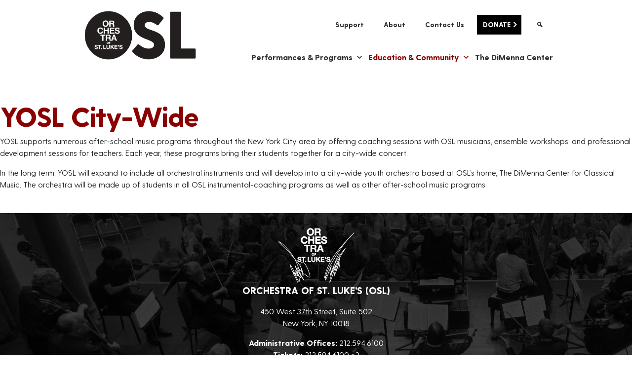

--- FILE ---
content_type: text/html; charset=UTF-8
request_url: https://oslmusic.org/education/youth-orchestra-of-st-lukes/yosl-city-wide/
body_size: 24240
content:
<!DOCTYPE html>
<html lang="en-US">

<head>
    <!-- Global site tag (gtag.js) - Google Analytics -->
    <script async src="https://www.googletagmanager.com/gtag/js?id=UA-19581021-3"></script>
    <script>
        window.dataLayer = window.dataLayer || [];

        function gtag() {
            dataLayer.push(arguments);
        }
        gtag('js', new Date());

        gtag('config', 'UA-19581021-3');
    </script>
    <!-- Google Tag Manager -->
    <script>
        (function(w, d, s, l, i) {
            w[l] = w[l] || [];
            w[l].push({
                'gtm.start': new Date().getTime(),
                event: 'gtm.js'
            });
            var f = d.getElementsByTagName(s)[0],
                j = d.createElement(s),
                dl = l != 'dataLayer' ? '&l=' + l : '';
            j.async = true;
            j.src =
                'https://www.googletagmanager.com/gtm.js?id=' + i + dl;
            f.parentNode.insertBefore(j, f);
        })(window, document, 'script', 'dataLayer', 'GTM-NXZ4FJV');
    </script>
    <!-- End Google Tag Manager -->
    <meta charset="UTF-8">
    <meta http-equiv="X-UA-Compatible" content="IE=edge">
    <meta name="viewport" content="width=device-width, initial-scale=1, shrink-to-fit=no">
    <meta name="mobile-web-app-capable" content="yes">
    <meta name="apple-mobile-web-app-capable" content="yes">
    <meta name="apple-mobile-web-app-title" content="Orchestra of St. Luke&#039;s - ">
    <link rel="profile" href="https://gmpg.org/xfn/11">
    <link rel="pingback" href="https://oslmusic.org/xmlrpc.php">
    <link rel="stylesheet" href="https://use.typekit.net/toq3ggf.css">
    <link rel="stylesheet" href="/wp-content/themes/understrap/style.css">
    <!-- <link rel="stylesheet" href="//s3.amazonaws.com/fonts.oslmusic.org/webfonts/greycliff-cf-extra-bold.css">
    <link rel="stylesheet" href="//s3.amazonaws.com/fonts.oslmusic.org/webfonts/greycliff-cf-extra-bold-oblique.css">
    <link rel="stylesheet" href="//s3.amazonaws.com/fonts.oslmusic.org/webfonts/greycliff-cf-regular.css">
    <link rel="stylesheet" href="//s3.amazonaws.com/fonts.oslmusic.org/webfonts/greycliff-cf-regular-oblique.css"> -->
    <meta name='robots' content='index, follow, max-image-preview:large, max-snippet:-1, max-video-preview:-1' />
	<style>img:is([sizes="auto" i], [sizes^="auto," i]) { contain-intrinsic-size: 3000px 1500px }</style>
	
	<!-- This site is optimized with the Yoast SEO plugin v26.3 - https://yoast.com/wordpress/plugins/seo/ -->
	<title>YOSL City-Wide | Orchestra of St. Luke&#039;s</title>
	<meta name="description" content="YOSL supports numerous after-school music programs throughout the New York City area by offering coaching sessions with OSL musicians, ensemble workshops," />
	<link rel="canonical" href="https://oslmusic.org/education/youth-orchestra-of-st-lukes/yosl-city-wide/" />
	<meta property="og:locale" content="en_US" />
	<meta property="og:type" content="article" />
	<meta property="og:title" content="YOSL City-Wide | Orchestra of St. Luke&#039;s" />
	<meta property="og:description" content="YOSL supports numerous after-school music programs throughout the New York City area by offering coaching sessions with OSL musicians, ensemble workshops," />
	<meta property="og:url" content="https://oslmusic.org/education/youth-orchestra-of-st-lukes/yosl-city-wide/" />
	<meta property="og:site_name" content="Orchestra of St. Luke&#039;s" />
	<meta property="article:publisher" content="https://www.facebook.com/OSLmusic" />
	<meta property="article:modified_time" content="2018-09-16T16:45:18+00:00" />
	<meta name="twitter:card" content="summary_large_image" />
	<meta name="twitter:site" content="@OSLmusic" />
	<!-- / Yoast SEO plugin. -->


<link rel='dns-prefetch' href='//static.addtoany.com' />
<link rel='dns-prefetch' href='//cdn.jsdelivr.net' />
<link rel="alternate" type="application/rss+xml" title="Orchestra of St. Luke&#039;s &raquo; Feed" href="https://oslmusic.org/feed/" />
<link rel="alternate" type="application/rss+xml" title="Orchestra of St. Luke&#039;s &raquo; Comments Feed" href="https://oslmusic.org/comments/feed/" />
<link rel="alternate" type="text/calendar" title="Orchestra of St. Luke&#039;s &raquo; iCal Feed" href="https://oslmusic.org/calendar/?ical=1" />
<script type="text/javascript">
/* <![CDATA[ */
window._wpemojiSettings = {"baseUrl":"https:\/\/s.w.org\/images\/core\/emoji\/16.0.1\/72x72\/","ext":".png","svgUrl":"https:\/\/s.w.org\/images\/core\/emoji\/16.0.1\/svg\/","svgExt":".svg","source":{"concatemoji":"https:\/\/oslmusic.org\/wp-includes\/js\/wp-emoji-release.min.js?ver=6.8.3"}};
/*! This file is auto-generated */
!function(s,n){var o,i,e;function c(e){try{var t={supportTests:e,timestamp:(new Date).valueOf()};sessionStorage.setItem(o,JSON.stringify(t))}catch(e){}}function p(e,t,n){e.clearRect(0,0,e.canvas.width,e.canvas.height),e.fillText(t,0,0);var t=new Uint32Array(e.getImageData(0,0,e.canvas.width,e.canvas.height).data),a=(e.clearRect(0,0,e.canvas.width,e.canvas.height),e.fillText(n,0,0),new Uint32Array(e.getImageData(0,0,e.canvas.width,e.canvas.height).data));return t.every(function(e,t){return e===a[t]})}function u(e,t){e.clearRect(0,0,e.canvas.width,e.canvas.height),e.fillText(t,0,0);for(var n=e.getImageData(16,16,1,1),a=0;a<n.data.length;a++)if(0!==n.data[a])return!1;return!0}function f(e,t,n,a){switch(t){case"flag":return n(e,"\ud83c\udff3\ufe0f\u200d\u26a7\ufe0f","\ud83c\udff3\ufe0f\u200b\u26a7\ufe0f")?!1:!n(e,"\ud83c\udde8\ud83c\uddf6","\ud83c\udde8\u200b\ud83c\uddf6")&&!n(e,"\ud83c\udff4\udb40\udc67\udb40\udc62\udb40\udc65\udb40\udc6e\udb40\udc67\udb40\udc7f","\ud83c\udff4\u200b\udb40\udc67\u200b\udb40\udc62\u200b\udb40\udc65\u200b\udb40\udc6e\u200b\udb40\udc67\u200b\udb40\udc7f");case"emoji":return!a(e,"\ud83e\udedf")}return!1}function g(e,t,n,a){var r="undefined"!=typeof WorkerGlobalScope&&self instanceof WorkerGlobalScope?new OffscreenCanvas(300,150):s.createElement("canvas"),o=r.getContext("2d",{willReadFrequently:!0}),i=(o.textBaseline="top",o.font="600 32px Arial",{});return e.forEach(function(e){i[e]=t(o,e,n,a)}),i}function t(e){var t=s.createElement("script");t.src=e,t.defer=!0,s.head.appendChild(t)}"undefined"!=typeof Promise&&(o="wpEmojiSettingsSupports",i=["flag","emoji"],n.supports={everything:!0,everythingExceptFlag:!0},e=new Promise(function(e){s.addEventListener("DOMContentLoaded",e,{once:!0})}),new Promise(function(t){var n=function(){try{var e=JSON.parse(sessionStorage.getItem(o));if("object"==typeof e&&"number"==typeof e.timestamp&&(new Date).valueOf()<e.timestamp+604800&&"object"==typeof e.supportTests)return e.supportTests}catch(e){}return null}();if(!n){if("undefined"!=typeof Worker&&"undefined"!=typeof OffscreenCanvas&&"undefined"!=typeof URL&&URL.createObjectURL&&"undefined"!=typeof Blob)try{var e="postMessage("+g.toString()+"("+[JSON.stringify(i),f.toString(),p.toString(),u.toString()].join(",")+"));",a=new Blob([e],{type:"text/javascript"}),r=new Worker(URL.createObjectURL(a),{name:"wpTestEmojiSupports"});return void(r.onmessage=function(e){c(n=e.data),r.terminate(),t(n)})}catch(e){}c(n=g(i,f,p,u))}t(n)}).then(function(e){for(var t in e)n.supports[t]=e[t],n.supports.everything=n.supports.everything&&n.supports[t],"flag"!==t&&(n.supports.everythingExceptFlag=n.supports.everythingExceptFlag&&n.supports[t]);n.supports.everythingExceptFlag=n.supports.everythingExceptFlag&&!n.supports.flag,n.DOMReady=!1,n.readyCallback=function(){n.DOMReady=!0}}).then(function(){return e}).then(function(){var e;n.supports.everything||(n.readyCallback(),(e=n.source||{}).concatemoji?t(e.concatemoji):e.wpemoji&&e.twemoji&&(t(e.twemoji),t(e.wpemoji)))}))}((window,document),window._wpemojiSettings);
/* ]]> */
</script>
<link rel='stylesheet' id='tribe-events-pro-mini-calendar-block-styles-css' href='https://oslmusic.org/wp-content/plugins/events-calendar-pro/build/css/tribe-events-pro-mini-calendar-block.css?ver=7.7.10' type='text/css' media='all' />
<link rel='stylesheet' id='sbi_styles-css' href='https://oslmusic.org/wp-content/plugins/instagram-feed/css/sbi-styles.min.css?ver=6.9.1' type='text/css' media='all' />
<style id='wp-emoji-styles-inline-css' type='text/css'>

	img.wp-smiley, img.emoji {
		display: inline !important;
		border: none !important;
		box-shadow: none !important;
		height: 1em !important;
		width: 1em !important;
		margin: 0 0.07em !important;
		vertical-align: -0.1em !important;
		background: none !important;
		padding: 0 !important;
	}
</style>
<link rel='stylesheet' id='wp-block-library-css' href='https://oslmusic.org/wp-includes/css/dist/block-library/style.min.css?ver=6.8.3' type='text/css' media='all' />
<style id='classic-theme-styles-inline-css' type='text/css'>
/*! This file is auto-generated */
.wp-block-button__link{color:#fff;background-color:#32373c;border-radius:9999px;box-shadow:none;text-decoration:none;padding:calc(.667em + 2px) calc(1.333em + 2px);font-size:1.125em}.wp-block-file__button{background:#32373c;color:#fff;text-decoration:none}
</style>
<style id='global-styles-inline-css' type='text/css'>
:root{--wp--preset--aspect-ratio--square: 1;--wp--preset--aspect-ratio--4-3: 4/3;--wp--preset--aspect-ratio--3-4: 3/4;--wp--preset--aspect-ratio--3-2: 3/2;--wp--preset--aspect-ratio--2-3: 2/3;--wp--preset--aspect-ratio--16-9: 16/9;--wp--preset--aspect-ratio--9-16: 9/16;--wp--preset--color--black: #000000;--wp--preset--color--cyan-bluish-gray: #abb8c3;--wp--preset--color--white: #ffffff;--wp--preset--color--pale-pink: #f78da7;--wp--preset--color--vivid-red: #cf2e2e;--wp--preset--color--luminous-vivid-orange: #ff6900;--wp--preset--color--luminous-vivid-amber: #fcb900;--wp--preset--color--light-green-cyan: #7bdcb5;--wp--preset--color--vivid-green-cyan: #00d084;--wp--preset--color--pale-cyan-blue: #8ed1fc;--wp--preset--color--vivid-cyan-blue: #0693e3;--wp--preset--color--vivid-purple: #9b51e0;--wp--preset--gradient--vivid-cyan-blue-to-vivid-purple: linear-gradient(135deg,rgba(6,147,227,1) 0%,rgb(155,81,224) 100%);--wp--preset--gradient--light-green-cyan-to-vivid-green-cyan: linear-gradient(135deg,rgb(122,220,180) 0%,rgb(0,208,130) 100%);--wp--preset--gradient--luminous-vivid-amber-to-luminous-vivid-orange: linear-gradient(135deg,rgba(252,185,0,1) 0%,rgba(255,105,0,1) 100%);--wp--preset--gradient--luminous-vivid-orange-to-vivid-red: linear-gradient(135deg,rgba(255,105,0,1) 0%,rgb(207,46,46) 100%);--wp--preset--gradient--very-light-gray-to-cyan-bluish-gray: linear-gradient(135deg,rgb(238,238,238) 0%,rgb(169,184,195) 100%);--wp--preset--gradient--cool-to-warm-spectrum: linear-gradient(135deg,rgb(74,234,220) 0%,rgb(151,120,209) 20%,rgb(207,42,186) 40%,rgb(238,44,130) 60%,rgb(251,105,98) 80%,rgb(254,248,76) 100%);--wp--preset--gradient--blush-light-purple: linear-gradient(135deg,rgb(255,206,236) 0%,rgb(152,150,240) 100%);--wp--preset--gradient--blush-bordeaux: linear-gradient(135deg,rgb(254,205,165) 0%,rgb(254,45,45) 50%,rgb(107,0,62) 100%);--wp--preset--gradient--luminous-dusk: linear-gradient(135deg,rgb(255,203,112) 0%,rgb(199,81,192) 50%,rgb(65,88,208) 100%);--wp--preset--gradient--pale-ocean: linear-gradient(135deg,rgb(255,245,203) 0%,rgb(182,227,212) 50%,rgb(51,167,181) 100%);--wp--preset--gradient--electric-grass: linear-gradient(135deg,rgb(202,248,128) 0%,rgb(113,206,126) 100%);--wp--preset--gradient--midnight: linear-gradient(135deg,rgb(2,3,129) 0%,rgb(40,116,252) 100%);--wp--preset--font-size--small: 13px;--wp--preset--font-size--medium: 20px;--wp--preset--font-size--large: 36px;--wp--preset--font-size--x-large: 42px;--wp--preset--spacing--20: 0.44rem;--wp--preset--spacing--30: 0.67rem;--wp--preset--spacing--40: 1rem;--wp--preset--spacing--50: 1.5rem;--wp--preset--spacing--60: 2.25rem;--wp--preset--spacing--70: 3.38rem;--wp--preset--spacing--80: 5.06rem;--wp--preset--shadow--natural: 6px 6px 9px rgba(0, 0, 0, 0.2);--wp--preset--shadow--deep: 12px 12px 50px rgba(0, 0, 0, 0.4);--wp--preset--shadow--sharp: 6px 6px 0px rgba(0, 0, 0, 0.2);--wp--preset--shadow--outlined: 6px 6px 0px -3px rgba(255, 255, 255, 1), 6px 6px rgba(0, 0, 0, 1);--wp--preset--shadow--crisp: 6px 6px 0px rgba(0, 0, 0, 1);}:where(.is-layout-flex){gap: 0.5em;}:where(.is-layout-grid){gap: 0.5em;}body .is-layout-flex{display: flex;}.is-layout-flex{flex-wrap: wrap;align-items: center;}.is-layout-flex > :is(*, div){margin: 0;}body .is-layout-grid{display: grid;}.is-layout-grid > :is(*, div){margin: 0;}:where(.wp-block-columns.is-layout-flex){gap: 2em;}:where(.wp-block-columns.is-layout-grid){gap: 2em;}:where(.wp-block-post-template.is-layout-flex){gap: 1.25em;}:where(.wp-block-post-template.is-layout-grid){gap: 1.25em;}.has-black-color{color: var(--wp--preset--color--black) !important;}.has-cyan-bluish-gray-color{color: var(--wp--preset--color--cyan-bluish-gray) !important;}.has-white-color{color: var(--wp--preset--color--white) !important;}.has-pale-pink-color{color: var(--wp--preset--color--pale-pink) !important;}.has-vivid-red-color{color: var(--wp--preset--color--vivid-red) !important;}.has-luminous-vivid-orange-color{color: var(--wp--preset--color--luminous-vivid-orange) !important;}.has-luminous-vivid-amber-color{color: var(--wp--preset--color--luminous-vivid-amber) !important;}.has-light-green-cyan-color{color: var(--wp--preset--color--light-green-cyan) !important;}.has-vivid-green-cyan-color{color: var(--wp--preset--color--vivid-green-cyan) !important;}.has-pale-cyan-blue-color{color: var(--wp--preset--color--pale-cyan-blue) !important;}.has-vivid-cyan-blue-color{color: var(--wp--preset--color--vivid-cyan-blue) !important;}.has-vivid-purple-color{color: var(--wp--preset--color--vivid-purple) !important;}.has-black-background-color{background-color: var(--wp--preset--color--black) !important;}.has-cyan-bluish-gray-background-color{background-color: var(--wp--preset--color--cyan-bluish-gray) !important;}.has-white-background-color{background-color: var(--wp--preset--color--white) !important;}.has-pale-pink-background-color{background-color: var(--wp--preset--color--pale-pink) !important;}.has-vivid-red-background-color{background-color: var(--wp--preset--color--vivid-red) !important;}.has-luminous-vivid-orange-background-color{background-color: var(--wp--preset--color--luminous-vivid-orange) !important;}.has-luminous-vivid-amber-background-color{background-color: var(--wp--preset--color--luminous-vivid-amber) !important;}.has-light-green-cyan-background-color{background-color: var(--wp--preset--color--light-green-cyan) !important;}.has-vivid-green-cyan-background-color{background-color: var(--wp--preset--color--vivid-green-cyan) !important;}.has-pale-cyan-blue-background-color{background-color: var(--wp--preset--color--pale-cyan-blue) !important;}.has-vivid-cyan-blue-background-color{background-color: var(--wp--preset--color--vivid-cyan-blue) !important;}.has-vivid-purple-background-color{background-color: var(--wp--preset--color--vivid-purple) !important;}.has-black-border-color{border-color: var(--wp--preset--color--black) !important;}.has-cyan-bluish-gray-border-color{border-color: var(--wp--preset--color--cyan-bluish-gray) !important;}.has-white-border-color{border-color: var(--wp--preset--color--white) !important;}.has-pale-pink-border-color{border-color: var(--wp--preset--color--pale-pink) !important;}.has-vivid-red-border-color{border-color: var(--wp--preset--color--vivid-red) !important;}.has-luminous-vivid-orange-border-color{border-color: var(--wp--preset--color--luminous-vivid-orange) !important;}.has-luminous-vivid-amber-border-color{border-color: var(--wp--preset--color--luminous-vivid-amber) !important;}.has-light-green-cyan-border-color{border-color: var(--wp--preset--color--light-green-cyan) !important;}.has-vivid-green-cyan-border-color{border-color: var(--wp--preset--color--vivid-green-cyan) !important;}.has-pale-cyan-blue-border-color{border-color: var(--wp--preset--color--pale-cyan-blue) !important;}.has-vivid-cyan-blue-border-color{border-color: var(--wp--preset--color--vivid-cyan-blue) !important;}.has-vivid-purple-border-color{border-color: var(--wp--preset--color--vivid-purple) !important;}.has-vivid-cyan-blue-to-vivid-purple-gradient-background{background: var(--wp--preset--gradient--vivid-cyan-blue-to-vivid-purple) !important;}.has-light-green-cyan-to-vivid-green-cyan-gradient-background{background: var(--wp--preset--gradient--light-green-cyan-to-vivid-green-cyan) !important;}.has-luminous-vivid-amber-to-luminous-vivid-orange-gradient-background{background: var(--wp--preset--gradient--luminous-vivid-amber-to-luminous-vivid-orange) !important;}.has-luminous-vivid-orange-to-vivid-red-gradient-background{background: var(--wp--preset--gradient--luminous-vivid-orange-to-vivid-red) !important;}.has-very-light-gray-to-cyan-bluish-gray-gradient-background{background: var(--wp--preset--gradient--very-light-gray-to-cyan-bluish-gray) !important;}.has-cool-to-warm-spectrum-gradient-background{background: var(--wp--preset--gradient--cool-to-warm-spectrum) !important;}.has-blush-light-purple-gradient-background{background: var(--wp--preset--gradient--blush-light-purple) !important;}.has-blush-bordeaux-gradient-background{background: var(--wp--preset--gradient--blush-bordeaux) !important;}.has-luminous-dusk-gradient-background{background: var(--wp--preset--gradient--luminous-dusk) !important;}.has-pale-ocean-gradient-background{background: var(--wp--preset--gradient--pale-ocean) !important;}.has-electric-grass-gradient-background{background: var(--wp--preset--gradient--electric-grass) !important;}.has-midnight-gradient-background{background: var(--wp--preset--gradient--midnight) !important;}.has-small-font-size{font-size: var(--wp--preset--font-size--small) !important;}.has-medium-font-size{font-size: var(--wp--preset--font-size--medium) !important;}.has-large-font-size{font-size: var(--wp--preset--font-size--large) !important;}.has-x-large-font-size{font-size: var(--wp--preset--font-size--x-large) !important;}
:where(.wp-block-post-template.is-layout-flex){gap: 1.25em;}:where(.wp-block-post-template.is-layout-grid){gap: 1.25em;}
:where(.wp-block-columns.is-layout-flex){gap: 2em;}:where(.wp-block-columns.is-layout-grid){gap: 2em;}
:root :where(.wp-block-pullquote){font-size: 1.5em;line-height: 1.6;}
</style>
<link rel='stylesheet' id='megamenu-css' href='https://oslmusic.org/wp-content/uploads/maxmegamenu/style.css?ver=303542' type='text/css' media='all' />
<link rel='stylesheet' id='dashicons-css' href='https://oslmusic.org/wp-includes/css/dashicons.min.css?ver=6.8.3' type='text/css' media='all' />
<link rel='stylesheet' id='understrap-styles-css' href='https://oslmusic.org/wp-content/themes/understrap/css/theme.min.css?ver=2.0.0.1758737088' type='text/css' media='all' />
<link rel='stylesheet' id='slick-css' href='https://cdn.jsdelivr.net/npm/slick-carousel@1.8.1/slick/slick.css?ver=6.8.3' type='text/css' media='all' />
<link rel='stylesheet' id='slick-theme-css' href='https://cdn.jsdelivr.net/gh/kenwheeler/slick@1.8.1/slick/slick-theme.css?ver=6.8.3' type='text/css' media='all' />
<link rel='stylesheet' id='addtoany-css' href='https://oslmusic.org/wp-content/plugins/add-to-any/addtoany.min.css?ver=1.16' type='text/css' media='all' />
<link rel='stylesheet' id='colorbox-css' href='https://oslmusic.org/wp-content/plugins/lightbox-gallery/colorbox/example1/colorbox.css?ver=6.8.3' type='text/css' media='all' />
<script type="text/javascript" id="addtoany-core-js-before">
/* <![CDATA[ */
window.a2a_config=window.a2a_config||{};a2a_config.callbacks=[];a2a_config.overlays=[];a2a_config.templates={};
a2a_config.icon_color="#dd3333,#ffffff";
/* ]]> */
</script>
<script type="text/javascript" defer src="https://static.addtoany.com/menu/page.js" id="addtoany-core-js"></script>
<script type="text/javascript" src="https://oslmusic.org/wp-includes/js/jquery/jquery.min.js?ver=3.7.1" id="jquery-core-js"></script>
<script type="text/javascript" src="https://oslmusic.org/wp-includes/js/jquery/jquery-migrate.min.js?ver=3.4.1" id="jquery-migrate-js"></script>
<script type="text/javascript" defer src="https://oslmusic.org/wp-content/plugins/add-to-any/addtoany.min.js?ver=1.1" id="addtoany-jquery-js"></script>
<script type="text/javascript" src="https://cdn.jsdelivr.net/npm/slick-carousel@1.8.1/slick/slick.min.js?ver=1" id="slick-js-js"></script>
<link rel="https://api.w.org/" href="https://oslmusic.org/wp-json/" /><link rel="alternate" title="JSON" type="application/json" href="https://oslmusic.org/wp-json/wp/v2/pages/802" /><link rel="EditURI" type="application/rsd+xml" title="RSD" href="https://oslmusic.org/xmlrpc.php?rsd" />
<meta name="generator" content="WordPress 6.8.3" />
<link rel='shortlink' href='https://oslmusic.org/?p=802' />
<link rel="alternate" title="oEmbed (JSON)" type="application/json+oembed" href="https://oslmusic.org/wp-json/oembed/1.0/embed?url=https%3A%2F%2Foslmusic.org%2Feducation%2Fyouth-orchestra-of-st-lukes%2Fyosl-city-wide%2F" />
<link rel="alternate" title="oEmbed (XML)" type="text/xml+oembed" href="https://oslmusic.org/wp-json/oembed/1.0/embed?url=https%3A%2F%2Foslmusic.org%2Feducation%2Fyouth-orchestra-of-st-lukes%2Fyosl-city-wide%2F&#038;format=xml" />
     <!-- Google Tag Manager -->
<script>(function(w,d,s,l,i){w[l]=w[l]||[];w[l].push({'gtm.start':
new Date().getTime(),event:'gtm.js'});var f=d.getElementsByTagName(s)[0],
j=d.createElement(s),dl=l!='dataLayer'?'&l='+l:'';j.async=true;j.src=
'https://www.googletagmanager.com/gtm.js?id='+i+dl;f.parentNode.insertBefore(j,f);
})(window,document,'script','dataLayer','GTM-PJQMPT8');</script>
<!-- End Google Tag Manager -->
  <style type='text/css'  class='wpcb2-inline-style'>
/* ==========================================================================
   CSS VARIABLES & ROOT STYLES
   ========================================================================== */

:root {
    --tec-color-text-event-title: #ee2c44;
}

/* ==========================================================================
   FONT FACES & TYPOGRAPHY
   ========================================================================== */

body {
    font-family: "GreycliffCF" !important;
}

body h1,
body h2,
body .tribe-events-single-event-title {
    color: #8b0000;
}

body h1,
body h2,
.single-tribe_events h1.tribe-events-single-event-title {
    font-family: GreycliffCF;
    font-weight: 700;
}

@media screen and (min-width: 768px) {
    body h1,
    body h2 {
        letter-spacing: -2px;
    }
}

h1 {
    font-size: 3.5rem;
    line-height: 4rem;
}

h2 {
    color: #010101;
}

h3,
.h3 {
    font-weight: bold;
}

h2.subtitle {
    font-family: GreycliffCF;
    font-size: 1.25rem;
    font-weight: bold;
    margin-top: 15px;
    letter-spacing: 0 !important;
}

.single-tribe_events h1.tribe-events-single-event-title {
    font-size: 3rem;
    line-height: 3.5rem;
}

.tribe-common h1,
.tribe-common h2 {
    font-weight: 700;
    line-height: 1.5em;
}

.tout-area a.btn-color,
.e9-slide__content a.btn-color,
.e9-slider .slick-arrow {
    background-color: #f3eac3 !important;
    color: #161616 !important;
}

.slick-prev:before,
.slick-next:before {
    border-color: #161616 !important;
}

/* ==========================================================================
   GLOBAL LAYOUT & STRUCTURE
   ========================================================================== */

#full-width-page-wrapper {
    overflow: hidden;
}

.inner-row {
    margin: 0;
}

.content-area {
    padding-left: unset;
    padding-right: unset;
}

.centered-body {
    margin: auto;
    max-width: 1170px;
}

.col-no-padding {
    padding: unset;
    padding: 0;
}

.grey-bg {
    background-color: #f3f2f1;
}

.grey-bg-row {
    background-color: #f3f2f1;
}

/* ==========================================================================
   NAVIGATION & HEADER
   ========================================================================== */

/* Utility Navigation */
#utility-nav {
    position: fixed;
    left: 0;
    right: 0;
    z-index: 5;
    top: 30px;
}

/* Main Navbar */
#wrapper-navbar {
    position: sticky;
    position: -webkit-sticky;
    top: 0px;
    -webkit-transition: all 0.2s ease;
    transition: all 0.2s ease;
    z-index: 15;
}

#wrapper-navbar.sticky .custom-logo-link {
    width: 140px;
    height: 90px;
}

#wrapper-navbar.sticky {
    background-color: white;
    padding: 0px 0 5px 0;
    z-index: 999;
}

.sticky #mega-menu-wrap-primary {
    margin-bottom: 0;
}

.navbar {
    margin: auto;
    padding: 1rem 0;
}

.navbar-brand {
    margin-right: 0;
    z-index: 99999;
}

.navbar-collapse {
    margin-top: auto;
}

.navbar-nav .nav-link {
    font-weight: bold;
}

/* Logo */
.custom-logo-link {
    background-color: transparent;
    width: 240px;
    height: 140px;
    -webkit-transition: all 0.2s linear;
    transition: all 0.2s linear;
    -webkit-backface-visibility: hidden;
    padding-left: 10px;
}

.custom-logo-link img {
    padding: 0px 0px 0px 0px;
    margin: auto;
}

/* Mega Menu */
#mega-menu-wrap-primary {
    margin-top: auto;
    margin-bottom: 20px;
    margin-left: auto;
}

#mega-menu-wrap-mobile-menu {
    margin-top: 0;
    margin-bottom: 0px;
    margin-left: auto;
}

#mega-menu-wrap-primary
    #mega-menu-primary
    > li.mega-menu-item
    > a.mega-menu-link {
    font-size: 1rem;
}

#mega-menu-wrap-mobile-menu
    #mega-menu-mobile-menu
    > li.mega-menu-item.mega-disable-link
    > a.mega-menu-link {
    font-weight: bold;
}

#mega-menu-wrap-mobile-menu .assistive-text {
    display: none;
}

.mega-sub-menu {
    z-index: 9999;
}

.mega-utility-search input {
    border-radius: 0;
    margin-right: 10px;
}

.mega-utility-search .assistive-text {
    display: none;
}

/* Donate Button Styles */
/* Desktop Donate Button */
#mega-menu-wrap-utility-menu
    #mega-menu-utility-menu
    > li.mega-menu-item.top-donate-button
    > a.mega-menu-link {
    text-transform: uppercase;
    padding: 0 1rem 0 0.75rem;
    margin-left: 1rem;
    color: #fff;
    background-color: #000;
}

#mega-menu-wrap-utility-menu
    #mega-menu-utility-menu
    > li.mega-menu-item.top-donate-button
    > a.mega-menu-link:hover {
    background-color: #8b0000;
}

#mega-menu-wrap-utility-menu
    #mega-menu-utility-menu
    > li.mega-menu-item.top-donate-button
    > a.mega-menu-link::after {
    display: inline-block;
    content: "\f105";
    font: 900 1.275em FontAwesome;
    position: relative;
    left: 6px;
    top: 1px;
}

/* Mobile Donate Button */
@media only screen and (max-width: 1024px) {
    #mega-menu-wrap-mobile-menu
        #mega-menu-mobile-menu
        > li.mega-menu-item.mobile-donate-button {
        text-align: center;
        margin: 0.5rem auto;
    }

    #mega-menu-wrap-mobile-menu
        #mega-menu-mobile-menu
        > li.mega-menu-item.mobile-donate-button
        > a.mega-menu-link {
        display: inline-block;
        line-height: 1;
        text-transform: uppercase;
        padding: 0.5rem 1.25rem 0.5rem 1rem;
        color: #fff;
        background-color: #000;
    }

    #mega-menu-wrap-mobile-menu
        #mega-menu-mobile-menu
        > li.mega-menu-item.mobile-donate-button
        > a.mega-menu-link:active {
        background-color: #8b0000;
    }

    #mega-menu-wrap-mobile-menu
        #mega-menu-mobile-menu
        > li.mega-menu-item.mobile-donate-button
        > a.mega-menu-link::after {
        display: inline-block;
        content: "\f105";
        font: 900 1em FontAwesome;
        position: relative;
        left: 6px;
        top: 0;
    }
}

/* Breadcrumbs */
#breadcrumbs {
    font-size: 0.875rem;
}

.breadcrumb_last {
    font-weight: bold;
}

/* ==========================================================================
   PAGE LISTING & CONTENT LAYOUTS
   ========================================================================== */

.page-listing {
    padding: 0px;
}

/* Listing Items - General */
.listing-item {
    padding-bottom: 20px;
}

.listing-image img {
    width: 100%;
}

/* Standard Listing Layout */
div.listing-body {
    background-color: white;
    margin-top: -30%;
    padding: 40px 0px;
    min-height: 29vw;
    max-height: 440px;
}

@media screen and (min-width: 1560px) {
    div.listing-body {
        min-height: 450px;
    }
}

.odd div.listing-body {
    margin-left: auto;
    padding: 40px 0px 40px 60px;
}

.even div.listing-body {
    padding: 40px 40px 40px 15px;
}

.even div.listing-image {
    margin-left: auto;
}

/* No Overlap Listing Layout */
.listing-item--no-overlap {
    margin-bottom: 2rem;
}

@media (min-width: 1024px) {
    .listing-item--no-overlap {
        display: flex;
    }

    .listing-item--no-overlap.even {
        flex-direction: row-reverse;
    }

    .listing-image--no-overlap {
        width: 50%;
    }

    .listing-body--no-overlap {
        width: 50%;
        padding: 1rem 2rem;
    }
}

/* NEW: Custom Listing Style Layouts */
.listing-item--no-overlap.listing-style-left {
    flex-direction: row;
}

.listing-item--no-overlap.listing-style-right {
    flex-direction: row;
}

.listing-item--no-overlap.listing-style-left .listing-image--no-overlap {
    order: 1;
}

.listing-item--no-overlap.listing-style-left .listing-body--no-overlap {
    order: 2;
}

.listing-item--no-overlap.listing-style-right .listing-image--no-overlap {
    order: 2;
}

.listing-item--no-overlap.listing-style-right .listing-body--no-overlap {
    order: 1;
}

@media only screen and (max-width: 64em) {
    .listing-body--no-overlap {
        padding-top: 32px;
        margin-bottom: 12px;
    }

    .listing-item--no-overlap.listing-style-right .listing-image--no-overlap {
        order: 1;
    }

    .listing-item--no-overlap.listing-style-right .listing-body--no-overlap {
        order: 2;
    }
}

@media only screen and (max-width: 47.9375em) {
    .listing-body--no-overlap {
        padding: 32px 21px;
        margin-bottom: 12px;
    }
}

/* Content Styling */
.listing-body hr.header-decoration,
.non-image-list-item hr.header-decoration {
    margin-left: 0;
}

.non-image-list-item-body,
.page-template-listing .entry-content {
    border-left: 2px solid #8b0000;
    margin-left: 40px;
    padding-left: 40px;
    margin-bottom: 15px;
}

.entry-content ul li {
    padding-left: 20px;
}

/* ==========================================================================
   HOMEPAGE STYLES
   ========================================================================== */

div.homepage-wrapper {
    padding-top: 0;
}

/* Homepage Hero Section */
div.homepage-hero {
    background-color: #010101;
    height: 430px;
    margin-top: 70px;
}

div.homepage-hero-inner {
    margin-top: 170px;
}

img.homepage-header-img {
    position: absolute;
    top: -200px;
    left: 340px;
    height: unset;
    height: 489px;
    width: auto;
    object-fit: cover;
    z-index: 10;
    max-width: 1176px;
}

img.homepage-header-overlay {
    height: 600px;
    left: 140px;
    top: -235px;
    max-width: 1176px;
}

.homepage-header {
    background-color: white;
    padding: 2rem 2rem 1.25rem 3rem;
    margin: 0 16rem 0 -5rem;
    position: absolute;
    z-index: 11;
    top: -110px;
    width: 60%;
}

.homepage-header p {
    font-size: 1.25rem;
    line-height: 1.5rem;
}

/* Homepage Body */
.homepage-body {
    background-color: #f3f2f1;
}

@media screen and (min-width: 768px) {
    .homepage-body {
        padding-top: 80px;
        padding-bottom: 60px;
    }
}

.row-hp-section {
    padding: 30px 0;
}

/* Homepage Sections */
.hp-section {
    text-align: center;
    width: 75%;
    margin: auto;
    margin-bottom: 2rem;
}

.hp-section-link {
    position: relative;
    bottom: 40px;
    left: 20px;
    font-size: 1.25rem;
    font-weight: bold;
    color: white;
    display: block;
    line-height: 0;
    text-shadow: 0px 0px 6px black;
}

.hp-section-link:hover {
    text-decoration: none;
}

.hp-section-grid:nth-child(odd) {
    padding-left: 0;
    padding-right: 5px;
    padding-bottom: 10px;
}

.hp-section-grid:nth-child(even) {
    padding-left: 5px;
    padding-right: 0;
    padding-bottom: 10px;
}

#education-homepage {
    margin-top: 3rem;
}

#education-homepage div.listing-body {
    min-height: 100%;
    height: unset;
}

/* ==========================================================================
   HEADER & PAGE TITLE STYLES
   ========================================================================== */

.header-title-image {
    max-height: 320px;
    overflow: hidden;
    margin-bottom: 30px;
}

h1.image-title {
    background-color: white;
    width: auto;
    padding: 20px 30px 0 30px;
    margin-left: -50px;
}

.image-title {
    display: inline-block;
}

h1.mobile-title {
    text-align: left;
    margin-top: -15px;
    margin-left: 15px;
}

img.image-title {
    max-height: 320px;
    object-fit: cover;
}

div.title-container {
    position: absolute;
    bottom: 0;
}

body h1.image-title {
    padding: 4px 30px 17px 30px;
}

.header-decoration {
    width: 135px;
    border: 3px solid;
}

hr.red,
.odd hr {
    color: #8b0000;
}

hr.yellow,
.even hr {
    color: #f3eac3;
}

hr.left {
    margin-left: 0;
}

/* ==========================================================================
   BUTTONS & CALL TO ACTIONS
   ========================================================================== */

.btn {
    border-radius: 0;
    text-transform: uppercase;
    font-weight: normal;
    font-size: 0.9rem;
    letter-spacing: 1px;
}

.btn-color {
    background-color: #8b0000;
    color: white;
    border: unset;
}

a.btn-ticket,
a.btn-color {
    color: #ffffff;
    background-color: #8b0000;
    margin: 0.5rem 0;
    padding: 10px 20px;
    font-weight: bold;
    font-size: 1.125rem;
    white-space: unset;
}

a.btn-ticket.btn-ticket-outline {
    background-color: transparent;
    border: 2px solid #8b0000;
}

a.btn-ticket.btn-ticket-outline:hover {
    background-color: #000;
    border: 2px solid #bd0f24;
}

a.btn-ticket:hover,
a.btn-color:hover {
    background-color: #630101;
    text-decoration: none;
    color: white;
}

a.cta {
    text-transform: uppercase;
    color: #8b0000 !important;
    font-weight: bold;
    padding-right: 20px;
}

a.cta:hover,
a.cta:focus {
    text-decoration: none;
    color: #010101 !important;
}

a.btn-ticket:after,
a.cta:after,
a.btn-color:after {
    content: "\F105";
    font-family: FontAwesome;
    left: 5px;
    position: relative;
    top: 0;
}

a.cta.btn-ticket {
    color: #fff !important;
}

/* ==========================================================================
   EVENTS CALENDAR & LISTINGS
   ========================================================================== */

/* Events Archive */
.post-type-archive-tribe_events .tribe-events-header {
    display: none;
    visibility: hidden;
}

.post-type-archive-tribe_events .tribe-events-l-container {
    padding-top: 0;
}

@media only screen and (max-width: 47.9375em) {
    .post-type-archive-tribe_events .calendar-header {
        padding: 32px 21px 21px 21px!important;
    }
}

.events-archive .entry-content,
.events-archive .entry-header {
    width: unset;
}

.events-listing {
    background-color: #f3f2f1;
    padding-bottom: 40px;
}

.tribe-bar-disabled {
    display: none;
}

/* Event List Items */
.tribe-events-list-separator-month {
    background-color: transparent;
    font-family: GreycliffCF;
    font-size: 1.5rem;
    display: block;
    font-weight: 700;
    margin: 0.5em 0 0;
    padding: 6px 10px;
    text-transform: uppercase;
}

.tribe-events-calendar-list__month-separator {
    letter-spacing: 0 !important;
}

.tribe-events-list .type-tribe_events {
    border-bottom: unset;
    padding: 0.25rem 0 2rem 0;
}

.tribe-events-list-separator-month + .type-tribe_events.tribe-events-first {
    padding-top: 0.25rem;
}

.event-list-item {
    background-color: white;
}

.month-year-header {
    font-weight: 800;
    font-size: 1.5rem;
}

/* Event Images */
.image-container {
    width: 250px;
    height: 225px;
    object-fit: cover;
    float: left;
}

.image-container img {
    width: 100%;
}

.tribe-events-list .tribe-events-loop .tribe-events-event-image,
.tribe-events-list .tribe-events-event-image {
    margin: 0;
    width: 250px;
    height: 225px;
}

.tribe-events-list .tribe-events-event-image img {
    margin: 0;
    padding: 0;
    width: 100%;
    object-fit: cover;
    height: 100%;
}

.event-list-item .image-container img {
    height: 100% !important;
}

.listing-item--no-overlap .header-decoration {
    display: none;
}

/* Event Content */
.event-list-item-content {
    margin-top: auto;
    margin-bottom: auto;
    padding: 30px 20px;
    margin-left: 250px;
    height: 100%;
}

.featured-event .event-list-item-content {
    margin-left: 70px;
    padding: 5px 5px;
}

/* Event Typography */
p.event-list-series {
    text-transform: uppercase;
    font-size: 1rem;
    margin-bottom: 0.2rem;
}

p.event-list-title {
    font-size: 1.5rem;
    font-weight: bold;
    line-height: 2rem;
}

.event-list-title .tribe-event-url:hover {
    color: #630101 !important;
    text-decoration: underline !important;
}

.type-tribe_events {
    margin-bottom: 32px;
}

span.event-list-time {
    padding-right: 10px;
}

.series-upcoming {
    margin-top: 0.5rem;
    font-weight: 800;
}

.events-single .event-list-series {
    text-transform: inherit;
}

.tribe-events-calendar-series-archive__container,
.events-single .tribe-events-series-relationship-single-marker {
    display: none;
}

.events-single .type-tribe_events {
    margin-bottom: 0;
}

/* Event Dates */
.event-item-day {
    font-family: eloquent-jf-pro;
    font-size: 1.5rem;
    line-height: 1.5rem;
    padding-bottom: 0;
    margin-bottom: 0;
    display: block;
}

.event-item-month {
    text-transform: uppercase;
    font-size: 0.8rem;
    line-height: 0.75rem;
    display: block;
    letter-spacing: 1px;
    font-weight: bold;
}

.event-list-item-date {
    display: block;
    width: 60px;
    height: 60px;
    position: absolute;
    background-color: white;
    padding: 15px 15px 7px 15px;
}

/* The Events Calendar Plugin Customizations */
.tribe-events-calendar-list__event-datetime span {
    font-family: "GreycliffCF" !important;
}

.membership-events-listing {
    list-style: none;
    padding: 0;
}

.membership-event-item {
    display: block;
    padding: 10px 0;
    border-bottom: 1px solid #eee;
}

.event-date,
.tribe-events-calendar-list__event-datetime {
    font-weight: normal;
    color: #222;
}

.event-time,
.event-date,
.tribe-events-calendar-list__event-datetime,
.series-date {
    text-transform: uppercase;
    font-weight: 400 !important;
}

.event-title {
    margin-left: 20px;
    font-weight: bold;
}

.single-tribe_event_series .entry-content,
.single-tribe_event_series .series-title-inline {
    display: none;
}

.single-tribe_event_series .event-list-series .series-season-inline {
    margin-left: 0;
}

.event-program .inner-row .centered-body,
.event-performer .inner-row .centered-body {
    padding-left: unset;
    padding-right: unset;
}

.event-program,
.event-performer {
    padding-left: 15px !important;
}

/* ==========================================================================
   SINGLE EVENT PAGES
   ========================================================================== */

/* Event Hero */
.event-hero-image {
    padding: 0;
    margin: auto;
}

.single-tribe_events .tribe-events-event-image {
    margin-bottom: 0;
    height: 100%;
}

.event-hero-image img {
    object-fit: cover;
    width: 100%;
    height: 100%;
}

div#hero-space {
    margin-left: 0;
    margin-right: 0;
    margin-bottom: 1rem;
    background-color: #010101;
}

/* Ticket Info Block */
.ticket-info-block {
    color: white;
    background-color: #010101;
    padding: 30px;
}

.ticket-info-block a {
    color: white;
}

.ticket-info-block strong {
    text-transform: uppercase;
}

.ticket-info-block a.btn-ticket {
    width: 100%;
}

.ticket-info-block .btn-ticket.btn-outline {
    width: 100%;
    color: #ffffff;
    background-color: transparent;
    border: 2px solid #8b0000;
}

.ticket-info-block hr.header-decoration {
    border-color: #8b0000;
    margin-left: 0;
}

.ticket-info-block label {
    font-size: 0.75rem;
}

.ticket-info-block .date {
    text-transform: uppercase;
}

.ticket-info-block h3 {
    font-size: 1.375rem;
    font-weight: bold;
}

.ticket-info-venue {
    font-size: 0.75rem;
}

/* Event Content Sections */
.event-info {
    padding-right: 15px;
}

.venue-directions {
    text-transform: uppercase;
    color: #8b0000;
    font-weight: normal !important;
}

.tribe-events-schedule {
    padding-bottom: 25px;
}

.single-tribe_events .event-list-series {
    margin-bottom: 32px;
}

.single-tribe_events .ticket-info-block hr.header-decoration {
    color: #fff;
    margin-top: 0;
}

.event-description {
    margin: auto;
    padding-top: 30px;
    padding-bottom: 30px;
}

.event-program,
.event-performer {
    border-top: 1px solid #f3f2f1;
    padding-top: 30px;
    padding-bottom: 30px;
}

.event-program hr.header-decoration,
.event-performer hr.header-decoration {
    margin-left: 0;
    color: #8b0000;
}

/* Performers */
.program-item,
.performer {
    padding: 10px 5px 10px 0;
}

.performer img {
    float: left;
    height: 90px;
    width: 100px;
    margin-right: 10px;
}

.performer p {
    font-size: 1.25rem;
    margin-bottom: 5px;
}

.performer a.cta {
    text-transform: uppercase;
    color: #8b0000;
    font-size: 0.75rem;
}

.performer label {
    margin-bottom: 1px;
}

.performer-label {
    font-size: 0.75rem;
    text-transform: uppercase;
}

/* ==========================================================================
   HOMEPAGE EVENTS & FEATURED CONTENT
   ========================================================================== */

/* Featured Events */
.featured-event {
    padding-bottom: 2rem;
}

.featured-event .event-list-title,
.featured-event .event-list-info {
    margin-bottom: 0.5rem;
}

/* Upcoming Events Section */
#upcoming-events-section {
    padding: 0;
    margin-top: -50px;
}

#upcoming-events-section hr.header-decoration {
    margin-left: 0;
    color: #f3eac3;
}

.homepage-body #upcoming-events-section h2 {
    margin: 0;
}

.homepage-body .upcoming-events-header {
    margin-bottom: 2rem;
}

.upcoming-events-header {
    display: flex;
    justify-content: space-between;
    align-items: center;
}

.upcoming-events-header h2 {
    font-family: "GreycliffCF" !important;
    font-weight: 700;
}

.upcoming-events-grid {
    display: flex;
    justify-content: space-between !important;
    width: 100%;
}

.upcoming-events-grid .event-list-item {
    width: 100%;
}

.upcoming-events-grid .event-list-item-content {
    padding: 20px !important;
    height: auto !important;
    position: relative;
}

.upcoming-events-grid .featured-event {
    padding: 0 !important;
}

.event-list-item-content-bottom {
    padding: 10px;
    border-top: 2px solid #f3f2f1;
}

.upcoming-calendar-link {
    margin-top: 20px;
    text-align: right;
    padding-top: 20px;
    border-top: 1px solid #f3f2f1;
}

/* Featured News Section */
#featured-news-section hr.header-decoration {
    margin-left: 0;
    color: #8b0000;
}

#featured-news-section h2,
#upcoming-events-section h2 {
    margin-bottom: 2rem;
}

.featured-news-block {
    background-color: white;
    position: relative;
    padding: 15px 25px;
    margin-top: -80px;
    margin-right: 15%;
}

.featured-news-title {
    font-weight: bold;
    font-size: 1.25rem;
    margin-bottom: 0.25rem;
}

.featured-news-text {
    font-size: 0.875rem;
    line-height: 1.125rem;
    margin-bottom: 0.25rem;
}

.featured-item {
    display: none;
    position: absolute;
    top: 0;
}

.featured-slider {
    position: relative;
    height: 37vw;
    max-height: 470px;
}

.slide-item-1 {
    display: block;
    position: absolute;
    visibility: visible;
}

.featured-arrows {
    position: relative;
    width: 40%;
    float: left;
}

.featured-arrow {
    border: 1px solid #8b0000;
    color: #000;
    display: inline-block;
    border-radius: 50%;
    padding: 0.3rem 1rem;
    font-size: 2rem;
    line-height: 0;
    margin: 1rem 0.5rem 1rem 0.5rem;
}

.featured-arrow i {
    line-height: 2.4rem;
}

a.featured-newsletter {
    display: block;
    position: relative;
    float: right;
    margin-top: 30px;
}

#featured-prev i {
    margin-right: 0.25rem;
}

#featured-next i {
    margin-left: 0.25rem;
}

/* ==========================================================================
   SERIES & COLLECTIONS
   ========================================================================== */

.series-listing-container {
    background-color: black;
    height: 500px;
    margin-top: 50px;
    margin-bottom: 50px;
}

.series-listing-container h2 {
    background-color: #8b0000;
    padding: 30px 50px 10px 50px;
    margin-top: -40px;
    color: white;
    font-size: 4rem;
    margin-left: 100px;
    width: auto;
    display: inline-block;
}

.series-item,
.series-item-arrow {
    height: 400px;
    background-color: #fff;
    margin: auto;
}

/* Series Season Year Styling */
.series-season-year {
    font-size: 12px;
    font-weight: bold;
    letter-spacing: 1px;
    color: #222;
    margin-bottom: 10px;
    text-transform: uppercase;
}

/* Series Listing Container */
.series-listing-container {
    display: grid;
    grid-template-columns: repeat(auto-fit, minmax(300px, 1fr));
    gap: 30px;
    margin: 20px 0;
}

.series-listing-item {
    border: 1px solid #ddd;
    border-radius: 8px;
    padding: 25px;
    background: #fff;
    transition: box-shadow 0.3s ease;
}

.series-listing-item:hover {
    box-shadow: 0 4px 12px rgba(0, 0, 0, 0.1);
}

.series-title {
    margin: 10px 0 15px 0;
    color: #333;
    font-size: 1.5em;
}

.series-description {
    color: #222;
    line-height: 1.5;
    margin-bottom: 20px;
}

.cta.series-cta-button {
    display: inline-block;
    padding: 12px 21px;
    background: #8b0000;
    color: #fff !important;
    font-weight: bold;
    transition: background 0.3s;
}

.cta.series-cta-button:hover {
    background: #630101;
    color: #fff !important;
}

/* Series Season Year Styling */
.series-season-year {
    font-size: 12px;
    font-weight: bold;
    letter-spacing: 1px;
    color: #222;
    margin-bottom: 10px;
    text-transform: uppercase;
}

.event-list-series .series-season-inline {
    color: #999;
    font-weight: normal;
    letter-spacing: 0.5px;
    margin-left: 8px;
}

/* Series Listing Container */
.series-listing-container {
    display: grid;
    grid-template-columns: repeat(auto-fit, minmax(300px, 1fr));
    gap: 30px;
    margin: 20px 0;
}

.series-listing-item {
    border: 1px solid #ddd;
    border-radius: 8px;
    padding: 25px;
    background: #fff;
    transition: box-shadow 0.3s ease;
}

.series-listing-item:hover {
    box-shadow: 0 4px 12px rgba(0, 0, 0, 0.1);
}

.series-title {
    margin: 10px 0 15px 0;
    color: var(--tec-color-text-primary);
    font-size: 1.5em;
}

.series-description {
    color: var(--tec-color-text-primary);
    line-height: 1.5;
    margin-bottom: 20px;
}

/* Series Featured Image */
.series-featured-image {
    margin-bottom: 15px;
}

.series-featured-image img {
    width: 100%;
    height: auto;
    border-radius: 4px;
}

.series-listing-item .series-featured-image {
    margin: -25px -25px 20px -25px;
}

.series-listing-item .series-featured-image img {
    border-radius: 8px 8px 0 0;
}

.series-overview-row {
    margin-bottom: 40px;
    padding-bottom: 30px;
    border-bottom: 1px solid #ddd;
}

.series-season-tag {
    font-size: 12px;
    font-weight: bold;
    letter-spacing: 1px;
    color: #222;
    margin-bottom: 8px;
    text-transform: uppercase;
}

.series-overview-title {
    margin-bottom: 20px;
    font-size: 1.5em;
}

.series-overview-title a {
    text-decoration: none;
    color: #333;
    border-bottom: 1px solid transparent;
}

.series-overview-title a:hover {
    border-bottom: 1px solid #333;
}

.series-events-list {
    margin-bottom: 20px;
}

.series-event-item {
    margin-bottom: 8px;
    display: flex;
    flex-direction: column;
}

.series-event-item strong {
    font-weight: bold;
    color: #333;
}

.event-meta {
    font-size: 0.9em;
    color: #222;
    margin-top: 2px;
}

.about-series-toggle {
    background: none;
    border: none;
    font-weight: bold;
    color: #333;
    cursor: pointer;
    padding: 0;
    margin-bottom: 10px;
    text-decoration: underline;
}

.about-series-toggle:hover {
    color: #630101;
}

.series-description-content {
    margin-top: 10px;
    padding-top: 10px;
    border-top: 1px solid #eee;
}

.series-cta-column {
    display: flex;
    flex-direction: column;
    gap: 10px;
    align-items: center;
    justify-content: center;
}

.series-cta-button {
    min-width: 120px;
    text-align: center;
    padding: 12px 20px;
}

/* Membership Events Listing */
.membership-events-listing {
    margin: 20px 0;
}

.membership-event-item {
    display: flex;
    padding: 12px 0;
    border-bottom: 1px solid #eee;
    align-items: center;
}

.membership-event-item:last-child {
    border-bottom: none;
}

.membership-event-item .event-date {
    flex: 0 0 220px;
    color: #222;
    font-weight: normal;
    font-size: 0.95em;
}

.membership-event-item .event-title {
    flex: 1;
    font-weight: bold;
    color: #333;
    margin-left: 20px;
}

/* Integration with existing event card styles */
.event-card .event-list-series {
    font-size: 0.9em;
    color: #222;
    margin-bottom: 5px;
    font-weight: normal;
}

.event-card .event-list-title {
    font-weight: bold;
    margin-bottom: 10px;
}

/* Individual Series Events Display */
.individual-series-events {
    margin: 40px 0;
}

.individual-series-events .season-group {
    margin-bottom: 30px;
    border: 1px solid #ddd;
    border-radius: 5px;
    padding: 20px;
    background: #fff;
}

.individual-series-events .season-group h3 {
    margin-top: 0;
    color: #333;
    border-bottom: 2px solid #630101;
    padding-bottom: 10px;
    font-size: 1.3em;
}

.season-events-list {
    margin-top: 15px;
}

.season-event-item {
    display: flex;
    padding: 15px 0;
    border-bottom: 1px solid #eee;
    align-items: center;
}

.season-event-item:last-child {
    border-bottom: none;
}

.season-event-item .event-date {
    flex: 0 0 220px;
    color: #222;
    font-weight: normal;
    font-size: 0.95em;
}

.season-event-item .event-title {
    flex: 1;
    font-weight: bold;
    text-decoration: none;
    color: #8b0000;
    font-size: 1.1em;
    margin-left: 20px;
}

.season-event-item .event-title:hover {
    text-decoration: underline;
    color: #8b0000;
}

/* Membership Events Listing */
.membership-events-listing {
    margin: 20px 0;
}

.membership-event-item {
    display: flex;
    padding: 12px 0;
    border-bottom: 1px solid #eee;
    align-items: center;
}

.membership-event-item:last-child {
    border-bottom: none;
}

.membership-event-item .event-date {
    flex: 0 0 220px;
    color: #222;
    font-weight: normal;
    font-size: 0.95em;
}

.membership-event-item .event-title {
    flex: 1;
    font-weight: bold;
    color: #333;
    margin-left: 20px;
}
/* Integration with existing event card styles */
.event-card .event-list-series {
    font-size: 0.9em;
    color: #222;
    margin-bottom: 5px;
    font-weight: normal;
}

.event-card .event-list-title {
    font-weight: bold;
    margin-bottom: 10px;
}

/* ==========================================================================
   SEARCH & PAGINATION
   ========================================================================== */

.search-results h2 {
    font-weight: bold;
    font-family: GreycliffCF;
    font-size: 2rem;
    margin-top: 1rem;
}

.calendar-link {
    font-weight: bold;
}

.page-link {
    color: #8b0000;
    background-color: #f3f2f1;
}

.page-item.active .page-link {
    color: black;
}

/* ==========================================================================
   FORMS & WIDGETS
   ========================================================================== */

.wpforms-confirmation-container-full {
    border-color: #f3eac3;
    background-color: #feeacd;
}

/* Social Widgets */
.social-widgets hr.header-decoration {
    margin-left: auto;
}

.social-widgets h2 {
    text-align: center;
    margin-bottom: 2rem;
}

/* ==========================================================================
   FOOTER
   ========================================================================== */

#wrapper-footer {
    color: white;
    background: linear-gradient(180deg, #010101 0%, #010101 100%);
    background-image: url("/wp-content/uploads/2018/09/footer_bg-e1537370638369.jpg");
}

.site-footer {
    text-align: center;
}

.footer-header {
    font-size: 1.25rem;
    font-weight: bold;
    text-transform: uppercase;
}

footer a {
    color: white;
}

footer a:hover {
    color: white;
}

span.footer-social {
    font-size: 1.5rem;
    border: 1px solid #f3eac3;
    border-radius: 50%;
    width: 50px;
    height: 50px;
    display: inline-block;
    margin: 10px;
    padding-top: 5px;
}

p.footer-copyright {
    font-size: 0.75rem;
    padding: 20px;
}

/* ==========================================================================
   SOCIAL SHARING & LINKS
   ========================================================================== */

a:hover {
    color: #8b0000;
}

a.social-link {
    color: white;
}

a.social-link:hover {
    color: #f3eac3;
}

a.share-link {
    font-size: 1.5rem;
    border: 1px solid #8b0000;
    border-radius: 50%;
    width: 50px;
    height: 50px;
    display: inline-block;
    margin: 10px;
    padding: 6px 0 0 0px;
    text-align: center;
}

a.share-link:hover,
a.share-link:active {
    background-color: #8b0000;
    color: white !important;
}

span.share-label {
    font-weight: bold;
    font-size: 1.25rem;
    margin-right: 20px;
}

/* ==========================================================================
   ROSTER & BIO PAGES
   ========================================================================== */

h2.bio-list-header {
    font-size: 1.5rem;
    font-weight: bold;
    font-family: GreycliffCF;
    padding-top: 20px;
    padding-bottom: 20px;
}

div.col-roster:first-child {
    padding-left: 0;
}

div.col-roster:last-child {
    padding-right: 0;
}

div.col-roster h3 {
    font-weight: bold;
}

.module-card-text {
    width: 80%;
    margin-top: -40px;
    background-color: white;
    position: relative;
    padding: 10px;
    margin-bottom: 20px;
}

.module-card-text h3 {
    font-size: 1.25rem;
    font-weight: bold;
    margin: 0;
}

.module-card-text p.position-header {
    font-size: 0.75rem;
    text-transform: uppercase;
    margin-bottom: 5px;
}

/* ==========================================================================
   UTILITY CLASSES
   ========================================================================== */

.mobile-only {
    display: none;
}

@media screen and (min-width: 768px) {
    .mobile-only {
        display: none;
    }
}

@media screen and (max-width: 767px) {
    .desktop-only {
        display: none;
    }
}

.assistive-text {
    display: none;
}

/* ==========================================================================
   TOUT/BANNER SECTIONS
   ========================================================================== */

.tout-area {
    background-color: rgba(0, 0, 0, 0.6);
    width: 100%;
}

.tout-inner {
    padding: 30px;
    max-width: 800px;
    margin: auto;
    text-align: center;
}

.tout-inner h1,
.tout-inner h2,
.tout-inner {
    color: white;
}

.tout-body {
    padding: 20px 0;
}

.tout-ctas .btn {
    margin: 10px;
}

/* ==========================================================================
   DROPDOWN MENUS
   ========================================================================== */

.dropdown-menu .dropdown-menu {
    display: block;
    border-top: unset;
}

/* ==========================================================================
   RESPONSIVE DESIGN - TABLET (1024px and below)
   ========================================================================== */

@media screen and (max-width: 1560px) {
    .col-md-9.centered-body {
        max-width: 75%;
    }
}

@media screen and (max-width: 1176px) {
    p.event-list-title {
        font-size: 1.25rem;
        line-height: 1.5rem;
    }
}

@media screen and (max-width: 1024px) {
    .col-md-9.centered-body {
        max-width: 100%;
        padding: 15px;
    }

    #utility-nav {
        display: none;
    }

    #wrapper-navbar.sticky {
        padding-bottom: 5px;
    }

    .wrapper#full-width-page-wrapper {
        padding-top: 0;
    }

    #mega-menu-wrap-primary {
        margin-bottom: -10px;
    }

    .navbar {
        padding: 1rem;
    }

    .non-image-list-item-body,
    .page-template-listing .entry-content {
        border-left: 2px solid #8b0000;
        margin-left: 5px;
        padding-left: 10px;
    }

    img.homepage-header-img {
        left: 0;
    }

    img.homepage-header-overlay {
        left: -200px;
    }

    .homepage-header {
        width: 100%;
        top: 60px;
        margin: 15px 0;
        padding: 1.5rem;
    }

    h1,
    .single-tribe_events h1.tribe-events-single-event-title {
        font-size: 1.6rem;
        line-height: 2.1rem;
    }

    .homepage-header p {
        font-size: 1rem;
        line-height: 1.25rem;
    }

    h2 {
        font-size: 1.5rem;
    }

    h1.image-title {
        font-size: 1.6rem;
        line-height: 2.1rem;
        padding: 15px 20px 0 30px;
    }
}

@media screen and (max-width: 992px) {
    .featured-slider {
        position: relative;
        height: 83vw;
        max-height: 460px;
    }

    #upcoming-events-section {
        margin-top: 0;
        padding: 30px;
    }

    #education-homepage div.listing-body {
        height: 100%;
    }

    div.listing-body {
        min-height: unset;
    }

    .odd div.listing-body,
    .even div.listing-body {
        margin-top: 0;
        margin-left: 0;
        padding: 0 15px;
    }

    .even div.listing-image {
        margin-left: 0;
    }
}

@media screen and (max-width: 899px) {
    .upcoming-events-grid {
        flex-direction: column;
        gap: 20px;
    }
}

@media (min-width: 900px) {
    .upcoming-events-grid .event-list-item {
        width: 31.5% !important;
        display: flex;
        flex-direction: column;
        align-items: flex-start;
        justify-content: flex-start;
    }

    .upcoming-events-grid a.cta {
        padding-right: 20px;
    }

    .upcoming-events-grid a.cta:last-of-type {
        padding: 0;
    }

    .upcoming-events-grid .event-list-item-content {
        flex-grow: 1;
    }

    .event-list-item-content-top {
        padding-bottom: 50px;
    }

    .event-list-item-content-bottom {
        position: absolute;
        bottom: 10px;
        left: 10px;
        right: 10px;
    }
}

/* ==========================================================================
   RESPONSIVE DESIGN - MOBILE (800px and below)
   ========================================================================== */

@media screen and (max-width: 800px) {
    .mobile-only {
        display: inline-block;
    }

    .full-only {
        display: none;
    }

    .event-info {
        display: block;
    }

    .image-container {
        width: 100%;
        height: unset;
    }

    .tribe-events-list .tribe-events-loop .tribe-events-event-image,
    .tribe-events-list .tribe-events-event-image {
        margin: 0;
        width: 100%;
        height: unset;
    }

    .event-list-item-content {
        margin-left: 0;
        padding: 10px;
    }

    .custom-logo-link {
        width: 150px;
        height: 90px;
    }

    .col-roster {
        padding: 0;
    }

    #upcoming-events-section {
        margin: 0;
    }

    #featured-news-section {
        margin: 15px;
    }

    .tribe-events-list {
        margin: 0 25px;
    }

    .page-template-series .tribe-events-list {
        margin: 0;
    }

    /* Listing Layout Mobile Responsiveness */
    .listing-item--no-overlap.listing-style-left,
    .listing-item--no-overlap.listing-style-right {
        flex-direction: column;
    }

    .listing-item--no-overlap .listing-image--no-overlap,
    .listing-item--no-overlap .listing-body--no-overlap {
        order: unset;
    }
}

@media screen and (max-width: 768px) {
    .navbar.col-md-9.centered-body {
        max-width: 100%;
        padding: 10px 15px;
    }

    .featured-news-title {
        font-size: 1.125rem;
        line-height: 1.25rem;
    }

    .hp-section-grid:nth-child(odd) {
        padding: 0px 5px 10px 10px;
    }

    .hp-section-grid:nth-child(even) {
        padding: 0px 10px 10px 5px;
    }

    .series-listing-container {
        grid-template-columns: 1fr;
        gap: 20px;
    }

    .season-event-item,
    .membership-event-item {
        flex-direction: column;
        align-items: flex-start;
        text-align: left;
    }

    .season-event-item .event-date,
    .membership-event-item .event-date {
        flex: none;
        margin-bottom: 5px;
        font-size: 0.9em;
    }

    .season-event-item .event-title,
    .membership-event-item .event-title {
        margin-left: 0;
        margin-top: 5px;
    }

    .series-listing-container {
        grid-template-columns: 1fr;
        gap: 20px;
    }

    .membership-event-item {
        flex-direction: column;
        align-items: flex-start;
        text-align: left;
    }

    .membership-event-item .event-date {
        flex: none;
        margin-bottom: 5px;
        font-size: 0.9em;
    }

    .membership-event-item .event-title {
        margin-left: 0;
        margin-top: 5px;
    }

    @media screen and (max-width: 767px) {
        #upcoming-events-section .upcoming-calendar-link {
            margin-top: 30px;
        }
    }
}

@media screen and (max-width: 576px) {
    .hp-section-grid:nth-child(odd) {
        padding: 0px 10px 10px 10px;
    }

    .hp-section-grid:nth-child(even) {
        padding: 0px 10px 10px 10px;
    }
}

@media screen and (max-width: 500px) {
    .homepage-header {
        top: 40px;
        padding-right: 20px;
        padding-bottom: 10px;
        margin: 6vw 0 0 -11vw;
        width: 96vw;
    }

    .homepage-header p {
        font-size: 0.8rem;
    }

    img.homepage-header-img {
        max-width: 1200px;
        left: -110px;
    }

    img.homepage-header-overlay {
        max-width: 1200px;
        left: -310px;
    }

    div.homepage-hero {
        background-color: #f3f2f1;
        height: 430px;
    }
}

@media screen and (max-width: 499px) {
    div.homepage-hero {
        height: 330px;
    }

    .homepage-header {
        top: 40px;
        margin: 2vw;
    }

    img.homepage-header-img {
        max-width: 1200px;
        left: -64px;
        height: 300px;
    }

    img.homepage-header-overlay {
        max-width: 1200px;
        left: -188px;
        height: 369px;
        top: -222px;
    }
}

@media (max-width: 480px) {
    #sb_instagram.sbi_col_10 #sbi_images .sbi_item,
    #sb_instagram.sbi_col_3 #sbi_images .sbi_item,
    #sb_instagram.sbi_col_4 #sbi_images .sbi_item,
    #sb_instagram.sbi_col_5 #sbi_images .sbi_item,
    #sb_instagram.sbi_col_6 #sbi_images .sbi_item,
    #sb_instagram.sbi_col_7 #sbi_images .sbi_item,
    #sb_instagram.sbi_col_8 #sbi_images .sbi_item,
    #sb_instagram.sbi_col_9 #sbi_images .sbi_item {
        width: 50%;
    }

    a.sbi_photo {
        height: 175px !important;
    }
}

</style><!-- start Simple Custom CSS and JS -->
<script type="text/javascript">
jQuery(document).ready(function( $ ){
	/**
	 * Timeline Read More
	 */
//     $('.tl-read-more').click(function() {
// 		$(this).parent().find('.tl-ad-content').slideDown();
// 		$(this).hide();
// 		$(this).parent().find('.tl-read-less').fadeIn();
// 	});
// 	$('.tl-read-less').click(function() {
// 		$(this).parent().find('.tl-ad-content').slideUp();
// 		$(this).hide();
// 		$(this).parent().find('.tl-read-more').fadeIn();
// 	});
	
	// Select all links with hashes
	$('a[href*="#"]')
	  // Remove links that don't actually link to anything
	  .not('[href="#"]')
	  .not('[href="#0"]')
	  .click(function(event) {
		// On-page links
		if (
		  location.pathname.replace(/^\//, '') == this.pathname.replace(/^\//, '') 
		  && 
		  location.hostname == this.hostname
		) {
		  // Figure out element to scroll to
		  var target = $(this.hash);
		  target = target.length ? target : $('[name=' + this.hash.slice(1) + ']');
						
		  // Does a scroll target exist?
		  if (target.length) {
			// Only prevent default if animation is actually gonna happen
			event.preventDefault();
			$('html, body').animate({
			  scrollTop: target.offset().top - 140
			}, 1000, function() {
			  // Callback after animation
			  // Must change focus!
// 			  var $target = $(target);
// 			  $target.focus();
// 			  if ($target.is(":focus")) { // Checking if the target was focused
// 				return false;
// 			  } else {
// 				$target.attr('tabindex','-1'); // Adding tabindex for elements not focusable
// 				$target.focus(); // Set focus again
// 			  };
			});
		  }
		}
	  });

	var scrollOffset = 500,
		scrollLineHeight = 0,
		listHeight = $('.tl-list').height();

	$('.tl-scroll-line').data('height', 0)

	$(window).scroll(function() {
		$('.tl-item').each(function() {
		  if ($(window).scrollTop() + $(window).height() - scrollOffset > $(this).position().top) {
			$(this).addClass('visible');
		  }
		});

		scrollLineHeight = $(window).scrollTop() + $(window).height() - $('.tl-scroll-line').offset().top - 200;

		var scrollLineDHeight = $('.tl-scroll-line').data('height');

		if(scrollLineHeight > scrollLineDHeight) {
			listHeight = $('.tl-list').height();
			$('.tl-scroll-line').css('height', scrollLineHeight + 'px');
			$('.tl-scroll-line').css('max-height', listHeight + 'px');
			$('.tl-scroll-line').data('height', scrollLineHeight);
		}
	});
	
	

	/**
	 * Timeline Scroll Check Active Decade
	 */
	$(window).scroll(function() {
		$('.tl-group-items').each(function() {
			var top = $(this).offset().top - 480,
				bottom = top + $(this).height() - 200,
				scrolltop = $(window).scrollTop(),
				anchor = $(this).siblings('.decade').find('.tl-anchor').attr('id'),
				navItem = $('.tl-nav a[href="#' + anchor + '"]');			
				
			if ( scrolltop > top && scrolltop < bottom  ) {
				setActiveNavDecade(navItem.parents('li').index());
			}
		});
	});
	
	
	/**
	 * Timeline Active Decade Nav
	 */
	function setActiveNavDecade(index) {
		let nav = $('.tl-nav'),
			navInner = nav.find('.tl-nav__inner'),
			list = nav.find('.tl-nav-list'),
			active = list.find('li').eq(index),
			prevItems = active.prevAll(),
			prevWidth = 0;
		
		prevItems.each(function() {
			prevWidth = prevWidth + $(this).width();
		});
		
		active.addClass('active');
		active.siblings().removeClass('active');
		list.css('position', 'absolute');
		list.css('left', ((navInner.width() / 2) - (active.width() / 2) - prevWidth) + 'px' );
	}
	setActiveNavDecade(0);
	$('.tl-nav').addClass('visible');
	
	$( window ).on( "resize", function() {
		let ind = $('.tl-nav-list li.active').index();
		setActiveNavDecade(ind);
	})
	
	
	/**
	 * Anchor popup
	 */
	if($('.tl-list').length) {
		var id = window.location.hash.substring(1);
				
		if(id) {
			let item = $('#' + id).parents('.tl-item');
			
			if(item.find('.tl-heading').hasClass('js-post-popup-trigger')) {
							console.log('has trigger class');
				console.log(item.find('.tl-heading'));

				setTimeout(() => {
					item.find('.tl-heading').trigger('click');
				}, "200");
			}
		}
	}
	
	
	/**
	 * Timeline Carousel
	 */
	$('.tl-media-carousel').slick({
		dots: true,
		arrows: true,
		infinite: true,
		speed: 500,
		fade: true,
		cssEase: 'linear'
	});
	

    /**
	 * Launch Video Overlay
	 */
// 	$('.js-popup-trigger').click(function(e) {
// 		e.preventDefault();
// 		$('.popup--video').addClass('active');
// 		$('body').addClass('pause-body-scrolling');
		
// 		let yt_id = $(this).attr('data-yt-id');
				
// 		if(yt_id) {
// 			$('.popup--video .popup__row').html('<div class="video-container"><iframe width="560" height="315" src="https://www.youtube.com/embed/' + yt_id + '?si=nAE_3TJ1Kb9Ih45g&autoplay=1" title="YouTube video player" frameborder="0" allow="accelerometer; autoplay; clipboard-write; encrypted-media; gyroscope; picture-in-picture; web-share" referrerpolicy="strict-origin-when-cross-origin" allowfullscreen></iframe></div>');
// 		}
// 	});
	
	
	
	
	/**
	 * Launch Post Overlay
	 */
	$('.js-post-popup-trigger').click(function(e) {
		e.preventDefault();
		
		let item = $(this).parents('.tl-item'),
			height = item.height(),
			yt_id = $(this).attr('data-yt-id');
		
		
		item.css('height', height + 'px');
		item.find('.tl-item__content').addClass('popup-state');
		item.find('.tl-media-carousel').slick('setPosition');		
		$('body').addClass('pause-body-scrolling');
		
		if(yt_id) {
			var slide = $(this).parents('.tl-media-slide'),
				siblingVideos = slide.siblings('.video-active');
			
			slide.addClass('video-active');
			slide.append('<div class="video-container"><iframe width="560" height="315" src="https://www.youtube.com/embed/' + yt_id + '?si=nAE_3TJ1Kb9Ih45g&autoplay=1" title="YouTube video player" frameborder="0" allow="accelerometer; autoplay; clipboard-write; encrypted-media; gyroscope; picture-in-picture; web-share" referrerpolicy="strict-origin-when-cross-origin" allowfullscreen></iframe></div>');
			
			if(siblingVideos.length) {
				siblingVideos.each(function() {
					$(this).removeClass('video-active');
					$(this).find('.video-container').remove();
				});
			}
		}
		
		
// 		var content = $(this).siblings('.tl-ad-content').html(),
// 			title = $(this).siblings('.tl-heading').text();
			
// 		if(title) {
// 			$('.popup__heading').text(title);
// 		} else {
// 			$('.popup__heading').text('');
// 		}
		
// 		if(content) {
// 			$('.popup__content').html(content);
// 		} else {
// 			$('.popup__content').html('');
// 		}
	});
	
	
	/**
	 * Close Popup
	 */
	$('.js-close-popup-state').click(function(e) {
		e.preventDefault();
		$(this).parents('.tl-item__content').removeClass('popup-state');
		$('body').removeClass('pause-body-scrolling');
		$(this).parents('.tl-item__content').find('.tl-media-carousel').slick('setPosition');
		$(this).parents('.tl-item__content').find('.video-active').each(function() {
			$(this).removeClass('video-active');
			$(this).find('.video-container').remove();
		});
		$(this).parents('.tl-item').css('height', 'auto');
	});
	$(document).on('keyup',function(evt) {
		if (evt.keyCode == 27) {
		    $('.tl-item__content.popup-state').removeClass('popup-state');
		}
		$('body').removeClass('pause-body-scrolling');
		$('.tl-item__content.popup-state').find('.tl-media-carousel').slick('setPosition');	
		$('.tl-item__content.popup-state').parents('.tl-item').css('height', 'auto');
	});
	
	
	
// 	$('.e9-slider').slick({
// 		dots: false,
// 		arrows: true,
// 		infinite: true,
// 		speed: 300,
// 		slidesToShow: 1
// 	});	
	
	
	/**
	 * Close Popup
	 */
// 	$('.popup .js-close').click(function(e) {
// 		e.preventDefault();
// 		$(this).parents('.popup').removeClass('active');
// 		console.log('js click function');
// 		$(this).parents('.popup--video').find('.popup__row').html('');
// 		$('body').removeClass('pause-body-scrolling');
// 	});
// 	$(document).on('keyup',function(evt) {
// 		if (evt.keyCode == 27) {
// 		   $('.popup').removeClass('active');
// 			$('body').removeClass('pause-body-scrolling');
// 			$(this).parents('.popup--video').find('.popup__row').html();
// 		}
// 	});
});</script>
<!-- end Simple Custom CSS and JS -->
<!-- start Simple Custom CSS and JS -->
<style type="text/css">
.page-template-timeline #full-width-page-wrapper {
	overflow: visible;
}
.page-template-timeline .header-title-image {
	min-height: 34vw;
}
.page-template-timeline img.image-title {
	max-height: 34vw;
}
@media screen and (max-width: 1170px) {
	.page-template-timeline .col-md-9.centered-body {
		max-width: 100% !important;
		padding: 0 20px;
	}
}
@media screen and (min-width: 1171px) and (max-width: 1560px) {
	.page-template-timeline .col-md-9.centered-body {
		max-width: 1210px !important;
		padding-left: 20px;
		padding-right: 20px;
	}
}
.page-template-timeline #content {
	background: #f3f2f1;
}
.banner-slideshow {
	width:100vw;
}
.page-template-timeline .banner-slideshow .slick-slide {
	margin: 0;
}
.page-template-timeline div.title-container {
    z-index: 20;
}
.tl-cont {
	display: flex;
	padding: 0 0 100px 0;
}
.tl-nav {
	width: 0;
	position: relative;
	z-index: 99;
	opacity: 0;
	transition: all .3s ease-in-out;
}
.tl-nav.visible {
	opacity: 1;
}
.tl-nav__inner {
	position: sticky;
	top: 127px;
	background: #f3f2f1;
	width: 1170px;
	width: 100vw;
	margin-left: calc( (50vw - 585px) * -1 );
	height: 100px;
	overflow: hidden;
}
@media screen and (max-width: 1170px) {
	.tl-nav__inner {
		margin-left: -20px;
	}
}
.tl-nav ul {
	width: auto;
	list-style: none;
	padding: 0;
	margin: 0;
	display: flex;
    justify-content: center;
	transition: all .3s ease-in-out;
}
.tl-nav ul li {
	width: auto;
}
.tl-nav ul li.active a {
	background: #2A628F;
	color: #fff;
}
.tl-nav ul a {
	display: inline-block;
	padding: 8px 20px;
	text-align: center;
	font-size: 18px;
	font-weight: 700;
	transition: all .3s ease-in-out;
	background: #f3f2f1;
	height: 100%;
	width: 250px;
}
.tl-nav ul a:hover {
	color: #2c3d4d;
}
.tl-nav ul li a span {
	display: block;
	font-size: 14px;
	font-weight: 400;
}
.tl-anchor {
	margin-top: -300px;
}
.tl-list {
	display: flex;
	flex-direction: column;
	position: relative;
	padding: 100px 0 0;
	width: 100%;
}
.tl-list::before,
.tl-scroll-line {
    top: 100px;
    left: calc(50% - .5px);
    width: 1px;
    bottom: 0;
	background: #000;
    position: absolute;
    content: '';
    display: block;
}
.tl-scroll-line {
	background: #2c3d4d;
	bottom: auto;
}
.tl-item {
	display: flex;
	justify-content: flex-start;
	position: relative;
	padding: 0 0 20px;
	width: calc(50% - 40px);
}
.tl-item__content {
	display: flex;
	justify-content: flex-start;
	position: relative;
	padding: 0 0 20px;
}
.tl-item:not(.decade)::before {
    top: 0px;
    right: -52px;
    height: 24px;
	width: 24px;
	background: #2A628F;
	border-radius: 100px;
    position: absolute;
    content: '';
    display: block;
	transform: scale(0);
	transition: transform 1s ease-in-out;
}
.tl-item.tl-item--right:not(.decade)::before {
	left: -52px;
	right: auto;
}
.tl-item.minor::before {
    height: 12px;
	width: 12px;
	right: -46px;
	background: #000; 
}
.tl-item.tl-item--right.minor::before {
	left: -46px;
	right: auto;
}
.tl-item:not(.decade).visible::before {
    transform: scale(1);
}
.tl-item--right {
	margin: 0 0 0 auto;
}
.tl-item--right .tl-item__content {
	justify-content: flex-end;
}
.tl-item__content {
	width: 100%;
}
.tl-item__inner {
	margin-top: -3px;
	width: 100%;
}
.tl-item.decade + .tl-item .tl-item__inner {
	margin-top: -10px;
}
.tl-item.decade {
	align-content: center;
	justify-content: center;
	padding: 0;
	width: 0;
	position: relative;
	z-index: 98;
/* 	position: sticky;
	top: 202px; */
	width: 1170px;
	max-width: calc(100vw - 30px);
}
.tl-item.decade .tl-item__inner {
	width: 0;
}
.tl-decade-content {
	padding: 15px 20px 20px;
	background: #2c3d4d;
	color: #fff;
	width: auto;
    margin: 0 auto;
}
.tl-item.decade h3 {
	text-align: center;
}
.tl-scroll-line + .tl-item.decade {
	padding-top: 0;
}
.tl-scroll-line + .tl-group .tl-item:nth-of-type(1) .tl-item__inner {
	margin-top: 0px;
}
.tl-scroll-line + .tl-group .tl-item:nth-of-type(1)::before {
	top: 0;
}
.tl-group-items {
    padding-top: 0px;
}
.tl-item .tl-heading {
	font-family: GreycliffCF, arial, sans-serif;
	margin-bottom: 20px;
}
.tl-item .tl-heading.js-post-popup-trigger:hover {
	text-decoration: underline;
	cursor: pointer;
}
.tl-item.decade .tl-heading {
	color: #fff;
	margin: 0;
}
.tl-item hr {
	margin-left: 0;
    color: #E7BC29;
}
.tl-popup-trigger {
	padding-top: 56.6%;
	position: relative;
	width: 100%;
	display: block;
	cursor: pointer;
}
.tl-popup-trigger img {
	object-fit: cover;
	position: absolute;
	width: 100%;
	height: 100%;
	top: 0;
}
.tl-popup-trigger svg {
    width: 40px;
    position: absolute;
    top: 50%;
    left: 50%;
    transform: translate(-50%, -50%);
	z-index: 10;
}
.tl-popup-trigger svg path {
	fill: #fff;
}
.tl-read-more,
.tl-read-less {
	color: #2c3d4d !important;
	text-transform: uppercase;
	font-weight: 700;
	cursor: pointer;
}
.tl-ad-content {
	display: none;
}
.tl-era {
	text-transform: uppercase;
    font-size: .8rem;
}
.tl-date {
	font-size: 1.2rem;
    font-weight: 600;
	margin-bottom: 1rem;
}
/* .tl-item.minor .tl-date {
	font-size: 1.1rem;
} */
.tl-media {
	padding: 0 0 24px;
	margin: 0;
}
.tl-media .slick-slide {
	margin: 0;
}
.tl-media img {
	width: 100%;
}
.tl-media-carousel {
	width: 100%;
	padding: 0 0 60px 0;
	margin-bottom: 10px !important;
}
.tl-media-carousel .slick-arrow {
	border: 2px solid #2c3d4d;
	border-radius: 100px;
	bottom: 0px !important;
	top: auto;
	right: 0 !important;
	left: auto !important;
	width: 30px;
	height: 30px;
}
.tl-media-carousel .slick-arrow.slick-prev {
	right: 40px !important;
}
.tl-media-carousel .slick-arrow::before {
	font-size: 0 !important;
	width: 12px !important;
	height: 12px !important;
	border: 2px solid #2c3d4d;
	border-width: 2px 2px 0 0;
	transform: rotate(45deg) translate(3px, -3px);
	display: block !important;
}
.tl-media-carousel .slick-arrow.slick-prev::before {
	transform: rotate(-135deg) translate(-7px, 7px);
}
.tl-media-carousel .slick-dots {
    width: calc(100% - 90px);
    text-align: right;
    height: 0;
    bottom: 46px;
}
.tl-media-carousel .slick-dots li {
	margin: 0;
}

@media screen and (max-width: 1024px) {
	.tl-nav__inner {
		top: 95px;
	}
}

@media screen and (max-width: 767px) {
	.tl-item {
		padding-bottom: 70px;
		width: 100%;
	}
	.tl-nav__inner {
		top: 115px;
	}
	.tl-item__inner {
		width: 100%;
		padding-left: 15px;
	}
	.tl-item.decade {
		justify-content: flex-start;
		top: 159px;
	}
	.tl-list::before, .tl-scroll-line {
		left: 0;
	}
	.tl-item.decade .tl-item__inner {
		padding-left: 0;
		margin-left: -1px;
	}
	.tl-item:not(.decade)::before {
		left: -9px;
		width: 18px;
		height: 18px;
		top: 9px;
	}
	.tl-item.tl-item--right.minor::before {
		left: -5px !important;
	}
	.tl-item.tl-item--right:not(.decade)::before {
		left: -9px;
	}
	.tl-item.minor::before {
		width: 10px;
		height: 10px;
		left: -5px;
	}
	.tl-item__inner {
		margin-top: 0;
	}
	.tl-nav ul li a {
		position: relative;
		width: 120px;
		padding: 8px 3px;
	}
	.tl-nav ul li a span {
		position: absolute;
		left: 50%;
		transform: translateX(-50%);
		top: 100%;
		display: none;
		max-width: 90vw;
        padding: 10px 5px 0;
        width: 400px;
		color: #000 !important;
	}
	.tl-nav ul li a span::before {
		top: 0;
		left: calc(50% - 5px);
		position: absolute;
		content: '';
		display: block;
		width: 0px;
	   height: 0px;
	   border-style: solid;
	   border-width: 5px 5px 0 5px;
	   border-color: #2c3d4d transparent transparent transparent;
	   transform: rotate(0deg);
	}
	.tl-nav__inner {
		height: 84px;
	}
	.tl-nav ul li.active a span {
		display: block;
	}
}

@media screen and (min-width: 1561px) {
	.tl-nav__inner {
		top: 127px;
	}
}


/*
Popup State
*/
body.pause-body-scrolling {
    overflow: hidden;
}
.tl-item__content.popup-state {
	position: fixed;
	top: 0px;
	left: 0;
	width: 100vw;
	height: 100vh;
	display: flex;
	justify-content: center;
	align-items: center;
	z-index: 9999999;
}
.tl-item__content.popup-state .tl-item__overlay-close {
	background: rgba(0,0,0,.9);
	position: absolute;
	top: 0px;
	left: 0;
	width: 100vw;
	height: 100vh;
	z-index: 1;
}
.tl-item__content.popup-state .tl-item__inner {
	max-width: 900px;
	padding: 30px 50px 60px;
	max-height: 90vh;
	overflow: scroll;
	position: relative;
	z-index: 10;
	background: #fff;
	margin: 0;
}
.tl-item__content.popup-state .tl-item__inner {
  	scrollbar-color: rgba(25,25,67,.3) rgba(0,0,0,0);
}
.tl-item__content.popup-state .tl-item__inner::-webkit-scrollbar {
  	width: 6px; 
  	height: 6px;
	border-radius: 100px;
}
.tl-item__content.popup-state .tl-item__inner::-webkit-scrollbar-thumb { 
  	background: rgba(25,25,67,.3);
}
.tl-item__content.popup-state .tl-item__inner::-webkit-scrollbar-track { 
  	background: rgba(0,0,0,0);
}
.tl-item__content .tl-item__popup-close {
	position: absolute;
    color: #fff;
    display: none;
    height: 50px;
    width: 50px;
    opacity: 1;
    right: 20px;
	top: 20px;
    transition: all .3s ease-in-out;
    text-align: center;
	transform: rotate(45deg);
	font-size: 60px;
    font-weight: 300;
    line-height: .5;
	border-radius: 100px;
	z-index: 999;
	border: 3px solid rgba(255,255,255,0);
	border-radius: 100px;
	text-decoration: none !important;
}
.tl-item__content .tl-item__popup-close:hover {
	border: 3px solid #fff;
	color: #fff;
}
.tl-item__content.popup-state .tl-item__popup-close {
	display: block;
}
.tl-item__content.popup-state .tl-read-more {
	display: none;
}
.tl-item__content.popup-state .tl-content {
	display: none;
}
.tl-item__content.popup-state .tl-ad-content {
	display: block;
}
.tl-media-slide:not(.video-active) .tl-popup-trigger {
	display: block;
}
.tl-media-slide:not(.video-active) .video-container {
	display: none;
}
.tl-media-slide.video-active .tl-popup-trigger {
	display: none;
}
.tl-item__content.popup-state .video-container {
  position: relative;
  padding-bottom: 56.25%;
	width: 100%;
}
.tl-item__content.popup-state .video-container iframe {
  position: absolute;
  top: 0;
  left: 0;
  width: 100%;
  height: 100%;
}
@media screen and (max-width: 767px) {
	.tl-item__content.popup-state .tl-item__inner {
		padding: 20px;
	}
}
@media screen and (max-width: 1120px) {
	.tl-item__content.popup-state .tl-item__popup-close {
		background: #000;
	}
}


/*
Popup
*/
.popup {
	position: fixed;
	top: 0;
	bottom: 0;
	left: 0;
	z-index: 999;
	top: 0;
	left: 0;
	width: 100vw;
	height: 100vh;
	transition: opacity 0s ease-in-out;
	pointer-events: none;
	opacity: 0;
	background-color: rgba(0,0,0,.7);
	align-items: center;
	justify-content: center;
	display: flex;
}
.popup.popup--post .popup__wrapper {
	background: #fff;
	max-width: 900px;
}
.popup.popup--post .popup__wrapper__inner {
	padding: 50px;
}
.popup.popup--post hr {
    margin-left: 0;
    color: #E7BC29;
}
.popup.popup--post .popup__heading {
	margin-bottom: 20px;
}
.popup.active {
	pointer-events: all;
	opacity: 1;
	transition: opacity .3s ease-in-out;
}
.popup.active .popup__wrapper {
	transform: translateY(0px);
}
.popup__wrapper {
	position: relative;
	width: 100%;
	height: auto;
	max-width: 1200px;
	max-height: 96vh;
	transform: translateY(50px);
	transition: all .6s ease-in-out;
}
@media screen and (max-width: 1023px) {
	.popup__wrapper {
		overflow: scroll;
		overflow-x: hidden;
	}
}
@media screen and (min-width: 1024px) and (max-height: 800px) {
	.popup__wrapper {
		overflow: scroll;
		overflow-x: hidden;
	}
}
.pause-body-scrollding {
	overflow: hidden;
}
/* .styled-scrollbars {
  	scrollbar-color: rgba(25,25,67,.3) rgba(0,0,0,0);
}
.styled-scrollbars::-webkit-scrollbar {
  	width: 6px; 
  	height: 6px;
	border-radius: 100px;
}
.styled-scrollbars::-webkit-scrollbar-thumb { 
  	background: rgba(25,25,67,.3);
}
.styled-scrollbars::-webkit-scrollbar-track { 
  	background: rgba(0,0,0,0);
} */
.popup__wrapper__inner {
	padding: 20px 50px;
}
.popup__close {
	position: absolute;
    color: #fff;
    display: block;
    height: 50px;
    width: 50px;
    opacity: 1;
    right: 100px;
	top: 100px;
    transition: all .3s ease-in-out;
    text-align: center;
	transform: rotate(45deg);
	font-size: 60px;
    font-weight: 300;
    line-height: .5;
	border-radius: 100px;
	z-index: 999;
	border: 3px solid rgba(255,255,255,0);
	border-radius: 100px;
	text-decoration: none !important;
}
.popup__close:hover {
	border: 3px solid #fff;
	color: #fff;
}
.popup__overlay {
	position: absolute;
    top: 0;
    left: 0;
    width: 100%;
    height: 100%;
	background: rgba(0,0,0,.7);
}
.popup .video-container {
  position: relative;
  padding-bottom: 56.25%;
}
.popup .video-container iframe {
  position: absolute;
  top: 0;
  left: 0;
  width: 100%;
  height: 100%;
}


/*
Home Slider
*/
.e9-slider-wrapper {
	display: flex;
	justify-content: center;
}
@media screen and (max-width: 767px) {
	.e9-slider-wrapper {
		background: #000;	
	}
}
.e9-slider .slick-list {
	overflow: visible;
}
.e9-slider-cont {
	max-width: 1170px;
	width: 100%;
}
.e9-slider {
	width: 100%;
}
.e9-slider .slick-slide > div {
	width: 100%;
}
.e9-slider .slick-slide {
	opacity: .3;
	margin: 0;
}
@media screen and (max-width: 767px) {
	.e9-slider .slick-slide {
		flex-direction: column;
		margin: 0;
	}
}
@media screen and (min-width: 1170px) {
	.e9-slider .slick-slide {
		margin: 0 5px;
	}
}
.e9-slider .slick-slide.slick-current {
	opacity: 1;
}
.e9-slide {
	position: relative;
	text-align: center;
	display: flex;
	justify-content: center;
	align-items: center;
}
.e9-slide__image img {
	position: absolute;
	top: 0;
	right: 0;
	bottom: 0;
	left: 0;
	object-fit: cover;
	width: 100%;
    height: 100%;
}
.e9-slide__image {
	position: relative;
}
@media screen and (min-width: 768px) {
	.e9-slide__image {
		position: absolute;
		top: 0;
		right: 0;
		bottom: 0;
		left: 0;
		object-fit: cover;
	}
}
@media screen and (max-width: 767px) {
	.e9-slide__image {
		height: 56vw;
	}
}
.e9-slide__inner {
	z-index: 1;
	display: flex;
	align-items: center;
	justify-content: flex-start;
	height: 100%;
	position: relative;
	width: 100%;
}
@media screen and (min-width: 768px) {
	.e9-slide__inner {
		min-height: 600px;
		padding-left: 10%;
	}
	.e9-slide__inner.content-position-bottom {
		padding-left: 0;
		align-items: flex-end;
	}
	.e9-slide__inner.content-position-bottom .e9-slide__content-bottom {
		display: flex;
		flex-wrap: wrap;
		justify-content: space-between;
		width: 100%;
	}
	.e9-slide__inner.content-position-bottom .e9-slide__content {
		display: flex;
		flex-wrap: wrap;
		width: 100%;
		text-align: left;
		flex-direction: row;
		padding: 25px 50px;
		row-gap: 0;
	}
	.e9-slide__inner.content-position-bottom .e9-slide__content .e9-slide__desc p {
		margin: 0;
	}
	.e9-slide__inner.content-position-bottom .e9-slide__content .e9-slide__title {
		width: 100%;
		margin: 0;
	}
	.e9-slide__inner.content-position-bottom .e9-slide__content .e9-slide__desc {
		padding: 20px 0;
		flex-grow: 1;
		padding-right: 20px;
	}
	.e9-slide__inner.content-position-bottom .e9-slide__content .e9-slide__cta {
		width: auto;
	}
}

.e9-slide__content {
	background: rgba(0,0,0,1);
	padding: 50px 25px;
	text-align: center;
	color: #fff;
	width: 350px;
	position: relative;
	display: flex;
	flex-direction: column;
	gap: 14px;
}
@media screen and (max-width: 767px) {
	.e9-slide__content {
		width: 100%;
		padding: 30px 25px 40px;
	}
}
.e9-slide__title {
	font-size: 2rem;
	font-weight: 700;
	line-height: 1.2;
	letter-spacing: -1px;
	margin-bottom: 10px;
}
.e9-slider .slick-arrow {
	background: #2A628F;
	border-radius: 100px;
	width: 50px;
	height: 50px;
	padding: 2px;
}
@media screen and (max-width: 767px) {
	.e9-slider .slick-arrow {
		display: none !important;
	}
}

.e9-slider .slick-arrow.slick-prev {
	left: -80px !important;
	padding: 5px 5px 5px 11px;
}
.e9-slider .slick-arrow.slick-next {
	right: -80px !important;
	padding: 5px 10px 5px 10px;
}
.e9-slider .slick-arrow::before {
	font-size: 0 !important;
	width: 16px !important;
	height: 16px !important;
	border: 2px solid #fff;
	border-width: 2px 2px 0 0;
	transform: rotate(45deg) translate(3px, -3px);
	display: block !important;
}
.e9-slider .slick-arrow.slick-prev::before {
	transform: rotate(-135deg) translate(-7px, 7px);
}
@media screen and (max-width: 1300px) {
	.e9-slider .slick-arrow {
		top: calc(100% - 30px) !important;
	}
	.e9-slider .slick-arrow.slick-prev {
		left: 20px !important;
	}
	.e9-slider .slick-arrow.slick-next {
		right: 20px !important;
	}
}</style>
<!-- end Simple Custom CSS and JS -->
<meta name="tec-api-version" content="v1"><meta name="tec-api-origin" content="https://oslmusic.org"><link rel="alternate" href="https://oslmusic.org/wp-json/tribe/events/v1/" /><style type="text/css">.recentcomments a{display:inline !important;padding:0 !important;margin:0 !important;}</style><link rel="icon" href="https://oslmusic.org/wp-content/uploads/2018/09/20180919_OSL_Favicon-300x300.png" sizes="32x32" />
<link rel="icon" href="https://oslmusic.org/wp-content/uploads/2018/09/20180919_OSL_Favicon-300x300.png" sizes="192x192" />
<link rel="apple-touch-icon" href="https://oslmusic.org/wp-content/uploads/2018/09/20180919_OSL_Favicon-300x300.png" />
<meta name="msapplication-TileImage" content="https://oslmusic.org/wp-content/uploads/2018/09/20180919_OSL_Favicon-300x300.png" />
<style type="text/css">/** Mega Menu CSS: fs **/</style>
    <script>
        jQuery(window).scroll(function() {
            if (jQuery(this).scrollTop() > 50) {
                jQuery('#wrapper-navbar').addClass("sticky");
            } else if (jQuery(this).scrollTop() < 10) {
                jQuery('#wrapper-navbar').removeClass("sticky");

            }
        });
    </script>

</head>

<body class="wp-singular page-template-default page page-id-802 page-child parent-pageid-198 wp-custom-logo wp-theme-understrap tribe-no-js mega-menu-primary mega-menu-utility-menu mega-menu-footer-menu mega-menu-mobile-menu">
    <!-- Google Tag Manager (noscript) -->
    <noscript><iframe src="https://www.googletagmanager.com/ns.html?id=GTM-NXZ4FJV" height="0" width="0" style="display:none;visibility:hidden"></iframe></noscript>
    <!-- End Google Tag Manager (noscript) -->
    <div class="hfeed site" id="page">

        <!-- ******************* The Navbar Area ******************* -->
        <div id="wrapper-navbar"  >
                        <a class="skip-link screen-reader-text sr-only" href="#content">Skip to content</a>

            <div id="utility-nav" class="col-md-9 centered-body col-no-padding">
                <div id="mega-menu-wrap-utility-menu" class="mega-menu-wrap"><div class="mega-menu-toggle"><div class="mega-toggle-blocks-left"></div><div class="mega-toggle-blocks-center"></div><div class="mega-toggle-blocks-right"><div class='mega-toggle-block mega-menu-toggle-block mega-toggle-block-1' id='mega-toggle-block-1' tabindex='0'><button class='mega-toggle-standard mega-toggle-label' aria-expanded='false'><span class='mega-toggle-label-closed'>MENU</span><span class='mega-toggle-label-open'>MENU</span></button></div></div></div><ul id="mega-menu-utility-menu" class="mega-menu max-mega-menu mega-menu-horizontal mega-no-js" data-event="click" data-effect="fade_up" data-effect-speed="200" data-effect-mobile="disabled" data-effect-speed-mobile="0" data-panel-width="#utility-nav" data-panel-inner-width="#utility-nav" data-mobile-force-width="body" data-second-click="go" data-document-click="collapse" data-vertical-behaviour="standard" data-breakpoint="1024" data-unbind="true" data-mobile-state="collapse_all" data-mobile-direction="vertical" data-hover-intent-timeout="300" data-hover-intent-interval="100"><li class="mega-menu-item mega-menu-item-type-post_type mega-menu-item-object-page mega-align-bottom-left mega-menu-flyout mega-menu-item-34" id="mega-menu-item-34"><a class="mega-menu-link" href="https://oslmusic.org/support-lp/" tabindex="0">Support</a></li><li class="mega-menu-item mega-menu-item-type-post_type mega-menu-item-object-page mega-align-bottom-left mega-menu-flyout mega-menu-item-33" id="mega-menu-item-33"><a class="mega-menu-link" href="https://oslmusic.org/about-osl/" tabindex="0">About</a></li><li class="mega-menu-item mega-menu-item-type-post_type mega-menu-item-object-page mega-align-bottom-left mega-menu-flyout mega-menu-item-31" id="mega-menu-item-31"><a class="mega-menu-link" href="https://oslmusic.org/about-osl/contact-us/" tabindex="0">Contact Us</a></li><li class="mega-top-donate-button mega-menu-item mega-menu-item-type-custom mega-menu-item-object-custom mega-align-bottom-left mega-menu-flyout mega-menu-item-11343 top-donate-button" id="mega-menu-item-11343"><a class="mega-menu-link" href="https://ci.ovationtix.com/35258/store/donations" tabindex="0">Donate</a></li><li class="mega-menu-item mega-menu-item-type-custom mega-menu-item-object-custom mega-menu-item-has-children mega-menu-megamenu mega-menu-grid mega-align-bottom-left mega-menu-grid mega-hide-arrow mega-has-icon mega-icon-left mega-menu-item-3126" id="mega-menu-item-3126"><a class="dashicons-search mega-menu-link" href="#" aria-expanded="false" tabindex="0">&nbsp<span class="mega-indicator" aria-hidden="true"></span></a>
<ul class="mega-sub-menu" role='presentation'>
<li class="mega-menu-row" id="mega-menu-3126-0">
	<ul class="mega-sub-menu" style='--columns:3' role='presentation'>
<li class="mega-menu-column mega-menu-columns-2-of-3" style="--columns:3; --span:2" id="mega-menu-3126-0-0"></li><li class="mega-menu-column mega-utility-search mega-menu-columns-1-of-3 utility-search" style="--columns:3; --span:1" id="mega-menu-3126-0-1">
		<ul class="mega-sub-menu">
<li class="mega-menu-item mega-menu-item-type-widget widget_search mega-menu-item-search-4" id="mega-menu-item-search-4"><form method="get" id="searchform" action="https://oslmusic.org/" role="search">
	<label class="assistive-text" for="s">Search</label>
	<div class="input-group">
		<input class="field form-control" id="s" name="s" type="text"
			placeholder="Search &hellip;" value="">
		<span class="input-group-append">
			<input class="submit btn btn-primary" id="searchsubmit" name="submit" type="submit"
			value="Search">
	</span>
	</div>
</form>
</li>		</ul>
</li>	</ul>
</li></ul>
</li></ul></div>            </div>
            <nav class="navbar navbar-expand-md  col-md-9 centered-body">
                <!-- Your site title as branding in the menu -->

                <a href="https://oslmusic.org/" class="navbar-brand custom-logo-link" rel="home"><img width="756" height="328" src="https://oslmusic.org/wp-content/uploads/2025/09/logo.png" class="img-fluid" alt="Orchestra of St. Luke&#039;s" decoding="async" fetchpriority="high" srcset="https://oslmusic.org/wp-content/uploads/2025/09/logo.png 756w, https://oslmusic.org/wp-content/uploads/2025/09/logo-300x130.png 300w" sizes="(max-width: 756px) 100vw, 756px" /></a>                <!-- end custom logo -->
                
                    <!-- The WordPress Menu goes here -->
                    <div id="mega-menu-wrap-primary" class="mega-menu-wrap"><div class="mega-menu-toggle"><div class="mega-toggle-blocks-left"></div><div class="mega-toggle-blocks-center"></div><div class="mega-toggle-blocks-right"><div class='mega-toggle-block mega-menu-toggle-block mega-toggle-block-1' id='mega-toggle-block-1' tabindex='0'><button class='mega-toggle-standard mega-toggle-label' aria-expanded='false'><span class='mega-toggle-label-closed'>MENU</span><span class='mega-toggle-label-open'>MENU</span></button></div></div></div><ul id="mega-menu-primary" class="mega-menu max-mega-menu mega-menu-horizontal mega-no-js" data-event="hover_intent" data-effect="fade_up" data-effect-speed="200" data-effect-mobile="disabled" data-effect-speed-mobile="0" data-panel-width="body" data-panel-inner-width="body" data-mobile-force-width="body" data-second-click="go" data-document-click="collapse" data-vertical-behaviour="standard" data-breakpoint="1024" data-unbind="true" data-mobile-state="collapse_all" data-mobile-direction="vertical" data-hover-intent-timeout="300" data-hover-intent-interval="100"><li class="mega-menu-item mega-menu-item-type-custom mega-menu-item-object-custom mega-menu-item-has-children mega-menu-megamenu mega-menu-grid mega-align-bottom-left mega-menu-grid mega-menu-item-2801" id="mega-menu-item-2801"><a class="mega-menu-link" href="/calendar" aria-expanded="false" tabindex="0">Performances & Programs<span class="mega-indicator" aria-hidden="true"></span></a>
<ul class="mega-sub-menu" role='presentation'>
<li class="mega-menu-row" id="mega-menu-2801-0">
	<ul class="mega-sub-menu" style='--columns:12' role='presentation'>
<li class="mega-menu-column mega-menu-columns-3-of-12" style="--columns:12; --span:3" id="mega-menu-2801-0-0">
		<ul class="mega-sub-menu">
<li class="mega-menu-item mega-menu-item-type-custom mega-menu-item-object-custom mega-menu-item-7885" id="mega-menu-item-7885"><a class="mega-menu-link" href="#">Calendar Image</a></li>		</ul>
</li><li class="mega-menu-column mega-menu-columns-2-of-12" style="--columns:12; --span:2" id="mega-menu-2801-0-1">
		<ul class="mega-sub-menu">
<li class="mega-menu-item mega-menu-item-type-post_type mega-menu-item-object-page mega-menu-item-has-children mega-disable-link mega-menu-item-1049" id="mega-menu-item-1049"><a class="mega-menu-link" tabindex="0">Performances<span class="mega-indicator" aria-hidden="true"></span></a>
			<ul class="mega-sub-menu">
<li class="mega-menu-item mega-menu-item-type-custom mega-menu-item-object-custom mega-menu-item-3392" id="mega-menu-item-3392"><a class="mega-menu-link" href="/calendar">Full Calendar</a></li><li class="mega-menu-item mega-menu-item-type-post_type mega-menu-item-object-page mega-menu-item-11718" id="mega-menu-item-11718"><a class="mega-menu-link" href="https://oslmusic.org/subscriptions/">Subscriptions</a></li>			</ul>
</li>		</ul>
</li><li class="mega-menu-column mega-menu-columns-2-of-12" style="--columns:12; --span:2" id="mega-menu-2801-0-2">
		<ul class="mega-sub-menu">
<li class="mega-menu-item mega-menu-item-type-post_type mega-menu-item-object-page mega-menu-item-has-children mega-disable-link mega-menu-item-11195" id="mega-menu-item-11195"><a class="mega-menu-link" tabindex="0">Series<span class="mega-indicator" aria-hidden="true"></span></a>
			<ul class="mega-sub-menu">
<li class="mega-menu-item mega-menu-item-type-post_type mega-menu-item-object-tribe_event_series mega-menu-item-11707" id="mega-menu-item-11707"><a class="mega-menu-link" href="https://oslmusic.org/series/orchestra-of-st-lukes/">Orchestra of St. Luke’s</a></li><li class="mega-menu-item mega-menu-item-type-post_type mega-menu-item-object-tribe_event_series mega-menu-item-11710" id="mega-menu-item-11710"><a class="mega-menu-link" href="https://oslmusic.org/series/chamber-music-series/">Chamber Music Series</a></li><li class="mega-menu-item mega-menu-item-type-post_type mega-menu-item-object-tribe_event_series mega-menu-item-11714" id="mega-menu-item-11714"><a class="mega-menu-link" href="https://oslmusic.org/series/bach-festival/">Bach Festival</a></li><li class="mega-menu-item mega-menu-item-type-post_type mega-menu-item-object-tribe_event_series mega-menu-item-11720" id="mega-menu-item-11720"><a class="mega-menu-link" href="https://oslmusic.org/series/visionary-sounds/">Visionary Sounds</a></li>			</ul>
</li>		</ul>
</li>	</ul>
</li></ul>
</li><li class="mega-menu-item mega-menu-item-type-post_type mega-menu-item-object-page mega-current-page-ancestor mega-menu-item-has-children mega-menu-megamenu mega-menu-grid mega-align-bottom-left mega-menu-grid mega-menu-item-45" id="mega-menu-item-45"><a class="mega-menu-link" href="https://oslmusic.org/education/" aria-expanded="false" tabindex="0">Education &#038; Community<span class="mega-indicator" aria-hidden="true"></span></a>
<ul class="mega-sub-menu" role='presentation'>
<li class="mega-menu-row" id="mega-menu-45-0">
	<ul class="mega-sub-menu" style='--columns:6' role='presentation'>
<li class="mega-menu-column mega-mega-hide-on-mobile mega-menu-columns-3-of-6 mega-hide-on-mobile" style="--columns:6; --span:3" id="mega-menu-45-0-0">
		<ul class="mega-sub-menu">
<li class="mega-menu-item mega-menu-item-type-custom mega-menu-item-object-custom mega-menu-item-7886" id="mega-menu-item-7886"><a class="mega-menu-link" href="#">Education Promo Space</a></li>		</ul>
</li><li class="mega-menu-column mega-menu-columns-1-of-6" style="--columns:6; --span:1" id="mega-menu-45-0-1">
		<ul class="mega-sub-menu">
<li class="mega-menu-item mega-menu-item-type-post_type mega-menu-item-object-page mega-current-page-ancestor mega-menu-item-has-children mega-disable-link mega-menu-item-1030" id="mega-menu-item-1030"><a class="mega-menu-link" tabindex="0">Education<span class="mega-indicator" aria-hidden="true"></span></a>
			<ul class="mega-sub-menu">
<li class="mega-menu-item mega-menu-item-type-post_type mega-menu-item-object-page mega-current-page-ancestor mega-menu-item-1023" id="mega-menu-item-1023"><a class="mega-menu-link" href="https://oslmusic.org/education/youth-orchestra-of-st-lukes/">Youth Orchestra of St. Luke’s (YOSL)</a></li><li class="mega-menu-item mega-menu-item-type-post_type mega-menu-item-object-page mega-menu-item-718" id="mega-menu-item-718"><a class="mega-menu-link" href="https://oslmusic.org/education/chamber-music-mentorship-program/">Chamber Music Mentorship Program</a></li><li class="mega-menu-item mega-menu-item-type-post_type mega-menu-item-object-page mega-menu-item-719" id="mega-menu-item-719"><a class="mega-menu-link" href="https://oslmusic.org/education/degaetano-composition-institute/">DeGaetano Composition Institute</a></li>			</ul>
</li>		</ul>
</li><li class="mega-menu-column mega-menu-columns-1-of-6" style="--columns:6; --span:1" id="mega-menu-45-0-2">
		<ul class="mega-sub-menu">
<li class="mega-menu-item mega-menu-item-type-post_type mega-menu-item-object-page mega-current-page-ancestor mega-menu-item-has-children mega-disable-link mega-menu-item-3686" id="mega-menu-item-3686"><a class="mega-menu-link" tabindex="0">Community<span class="mega-indicator" aria-hidden="true"></span></a>
			<ul class="mega-sub-menu">
<li class="mega-menu-item mega-menu-item-type-post_type mega-menu-item-object-tribe_event_series mega-menu-item-11756" id="mega-menu-item-11756"><a class="mega-menu-link" href="https://oslmusic.org/series/free-school-concerts/">Free School Concerts</a></li>			</ul>
</li>		</ul>
</li>	</ul>
</li></ul>
</li><li class="mega-menu-item mega-menu-item-type-post_type mega-menu-item-object-page mega-align-bottom-left mega-menu-flyout mega-menu-item-2095" id="mega-menu-item-2095"><a class="mega-menu-link" href="https://oslmusic.org/the-dimenna-center-for-classical-music/" tabindex="0">The DiMenna Center</a></li></ul></div>                    <div id="mega-menu-wrap-mobile-menu" class="mega-menu-wrap"><div class="mega-menu-toggle"><div class="mega-toggle-blocks-left"><div class='mega-toggle-block mega-spacer-block mega-toggle-block-1' id='mega-toggle-block-1'></div></div><div class="mega-toggle-blocks-center"><div class='mega-toggle-block mega-spacer-block mega-toggle-block-2' id='mega-toggle-block-2'></div></div><div class="mega-toggle-blocks-right"><div class='mega-toggle-block mega-menu-toggle-block mega-toggle-block-3' id='mega-toggle-block-3' tabindex='0'><button class='mega-toggle-standard mega-toggle-label' aria-expanded='false'><span class='mega-toggle-label-closed'></span><span class='mega-toggle-label-open'></span></button></div></div></div><ul id="mega-menu-mobile-menu" class="mega-menu max-mega-menu mega-menu-horizontal mega-no-js" data-event="hover_intent" data-effect="fade_up" data-effect-speed="200" data-effect-mobile="disabled" data-effect-speed-mobile="0" data-panel-width="body" data-panel-inner-width="body" data-mobile-force-width="body" data-second-click="go" data-document-click="collapse" data-vertical-behaviour="standard" data-breakpoint="1024" data-unbind="true" data-mobile-state="collapse_all" data-mobile-direction="vertical" data-hover-intent-timeout="300" data-hover-intent-interval="100"><li class="mega-menu-item mega-menu-item-type-custom mega-menu-item-object-custom mega-align-bottom-left mega-menu-flyout mega-menu-item-3788" id="mega-menu-item-3788"><a class="mega-menu-link" href="/calendar" tabindex="0">Calendar</a></li><li class="mega-menu-item mega-menu-item-type-post_type mega-menu-item-object-page mega-menu-item-has-children mega-align-bottom-left mega-menu-flyout mega-disable-link mega-menu-item-11745" id="mega-menu-item-11745"><a class="mega-menu-link" tabindex="0" aria-expanded="false" role="button">Series<span class="mega-indicator" aria-hidden="true"></span></a>
<ul class="mega-sub-menu">
<li class="mega-menu-item mega-menu-item-type-post_type mega-menu-item-object-tribe_event_series mega-menu-item-11749" id="mega-menu-item-11749"><a class="mega-menu-link" href="https://oslmusic.org/series/orchestra-of-st-lukes/">Orchestra of St. Luke’s</a></li><li class="mega-menu-item mega-menu-item-type-post_type mega-menu-item-object-tribe_event_series mega-menu-item-11748" id="mega-menu-item-11748"><a class="mega-menu-link" href="https://oslmusic.org/series/chamber-music-series/">Chamber Music Series</a></li><li class="mega-menu-item mega-menu-item-type-post_type mega-menu-item-object-tribe_event_series mega-menu-item-11747" id="mega-menu-item-11747"><a class="mega-menu-link" href="https://oslmusic.org/series/bach-festival/">Bach Festival</a></li><li class="mega-menu-item mega-menu-item-type-post_type mega-menu-item-object-tribe_event_series mega-menu-item-11746" id="mega-menu-item-11746"><a class="mega-menu-link" href="https://oslmusic.org/series/visionary-sounds/">Visionary Sounds</a></li></ul>
</li><li class="mega-menu-item mega-menu-item-type-post_type mega-menu-item-object-page mega-current-page-ancestor mega-align-bottom-left mega-menu-flyout mega-menu-item-3805" id="mega-menu-item-3805"><a class="mega-menu-link" href="https://oslmusic.org/education/" tabindex="0">Education &#038; Community</a></li><li class="mega-menu-item mega-menu-item-type-post_type mega-menu-item-object-page mega-align-bottom-left mega-menu-flyout mega-menu-item-3772" id="mega-menu-item-3772"><a class="mega-menu-link" href="https://oslmusic.org/the-dimenna-center-for-classical-music/" tabindex="0">The DiMenna Center</a></li><li class="mega-menu-item mega-menu-item-type-post_type mega-menu-item-object-page mega-align-bottom-left mega-menu-flyout mega-menu-item-3803" id="mega-menu-item-3803"><a class="mega-menu-link" href="https://oslmusic.org/about-osl/" tabindex="0">About</a></li><li class="mega-menu-item mega-menu-item-type-post_type mega-menu-item-object-page mega-align-bottom-left mega-menu-flyout mega-menu-item-3804" id="mega-menu-item-3804"><a class="mega-menu-link" href="https://oslmusic.org/support-lp/" tabindex="0">Support</a></li><li class="mega-mobile-donate-button mega-menu-item mega-menu-item-type-custom mega-menu-item-object-custom mega-align-bottom-left mega-menu-flyout mega-menu-item-11354 mobile-donate-button" id="mega-menu-item-11354"><a class="mega-menu-link" href="https://ci.ovationtix.com/35258/store/donations" tabindex="0">Donate</a></li><li class="mega-menu-item mega-menu-item-type-custom mega-menu-item-object-custom mega-menu-item-has-children mega-menu-megamenu mega-menu-grid mega-align-bottom-left mega-menu-grid mega-hide-arrow mega-has-icon mega-icon-left mega-hide-text mega-menu-item-3806" id="mega-menu-item-3806"><a class="dashicons-search mega-menu-link" href="#" aria-expanded="false" tabindex="0" aria-label="Search"><span class="mega-indicator" aria-hidden="true"></span></a>
<ul class="mega-sub-menu" role='presentation'>
<li class="mega-menu-row" id="mega-menu-3806-0">
	<ul class="mega-sub-menu" style='--columns:1' role='presentation'>
<li class="mega-menu-column mega-menu-columns-1-of-1" style="--columns:1; --span:1" id="mega-menu-3806-0-0">
		<ul class="mega-sub-menu">
<li class="mega-menu-item mega-menu-item-type-widget widget_search mega-menu-item-search-5" id="mega-menu-item-search-5"><h4 class="mega-block-title">&nbsp;</h4><form method="get" id="searchform" action="https://oslmusic.org/" role="search">
	<label class="assistive-text" for="s">Search</label>
	<div class="input-group">
		<input class="field form-control" id="s" name="s" type="text"
			placeholder="Search &hellip;" value="">
		<span class="input-group-append">
			<input class="submit btn btn-primary" id="searchsubmit" name="submit" type="submit"
			value="Search">
	</span>
	</div>
</form>
</li>		</ul>
</li>	</ul>
</li></ul>
</li></ul></div>
                    
            </nav><!-- .site-navigation -->

        </div><!-- #wrapper-navbar end -->

<div class="wrapper" id="page-wrapper">

	<div class="container-fluid" id="content" tabindex="-1">

		<div class="row">

			<!-- Do the left sidebar check -->
			


<div class="col-md-12 content-area" id="primary">
			<main class="site-main" id="main">

				
					<article class="post-802 page type-page status-publish hentry category-education category-subpage" id="post-802">

	<header class="entry-header">
		<h1 class="entry-title">YOSL City-Wide</h1>
	</header><!-- .entry-header -->

	
	<div class="entry-content">
		
				
		
		<p>YOSL supports numerous after-school music programs throughout the New York City area by offering coaching sessions with OSL musicians, ensemble workshops, and professional development sessions for teachers. Each year, these programs bring their students together for a city-wide concert.</p>
<p>In the long term, YOSL will expand to include all orchestral instruments and will develop into a city-wide youth orchestra based at OSL’s home, The DiMenna Center for Classical Music. The orchestra will be made up of students in all OSL instrumental-coaching programs as well as other after-school music programs.</p>

		
	</div><!-- .entry-content -->

	<footer class="entry-footer">

		
	</footer><!-- .entry-footer -->

</article><!-- #post-## -->

					
				
			</main><!-- #main -->

		<!-- Do the right sidebar check -->
		
</div><!-- #closing the primary container from /global-templates/left-sidebar-check.php -->



	</div><!-- .row -->

</div><!-- Container end -->

</div><!-- Wrapper end -->




<div class="wrapper" id="wrapper-footer">

	<div class="container-fluid">

		<div class="row">

			<div class="col-md-9 centered-body">

				<footer class="site-footer" id="colophon">
					<img src="/wp-content/uploads/2018/09/OSL_Logo_footer.png"/>
                    <div class="footer-content">
                    <p class="footer-header">Orchestra of St. Luke’s (OSL)</p>
                    <p>450 West 37th Street, Suite 502<br/>
                    New York, NY 10018</p>
                    <p><strong>Administrative Offices:</strong> 212.594.6100<br/>      
                    <strong>Tickets:</strong> 212.594.6100 x2</p>
					<a class="social-link" href="https://oslmusic.us11.list-manage.com/subscribe?u=6903fc0b0c11ce85d9b87ed78&id=f6f904ab11" target=_blank><span class="footer-social"><i class="fa fa-envelope"></i></span></a>
                    <a class="social-link"  href="https://www.facebook.com/OSLmusic" target=_blank><span class="footer-social"><i class="fa fa-facebook-f"></i></span></a>
                    <a class="social-link"  href="https://www.instagram.com/oslmusic/" target=_blank><span class="footer-social"><i class="fa fa-instagram"></i></span></a>
                    <a class="social-link"  href="https://open.spotify.com/artist/6iyKy3RT5yvMRgKJK54Pzr" target=_blank><span class="footer-social"><i class="fa fa-spotify"></i></span></a>
					<div id="mega-menu-wrap-footer-menu" class="mega-menu-wrap"><div class="mega-menu-toggle"><div class="mega-toggle-blocks-left"></div><div class="mega-toggle-blocks-center"></div><div class="mega-toggle-blocks-right"><div class='mega-toggle-block mega-menu-toggle-block mega-toggle-block-1' id='mega-toggle-block-1' tabindex='0'><button class='mega-toggle-standard mega-toggle-label' aria-expanded='false'><span class='mega-toggle-label-closed'>MENU</span><span class='mega-toggle-label-open'>MENU</span></button></div></div></div><ul id="mega-menu-footer-menu" class="mega-menu max-mega-menu mega-menu-horizontal mega-no-js" data-event="hover_intent" data-effect="fade_up" data-effect-speed="200" data-effect-mobile="disabled" data-effect-speed-mobile="0" data-panel-width="body" data-panel-inner-width="body" data-mobile-force-width="body" data-second-click="go" data-document-click="collapse" data-vertical-behaviour="standard" data-breakpoint="0" data-unbind="true" data-mobile-state="collapse_all" data-mobile-direction="vertical" data-hover-intent-timeout="300" data-hover-intent-interval="100"><li class="mega-menu-item mega-menu-item-type-post_type mega-menu-item-object-page mega-align-bottom-left mega-menu-flyout mega-menu-item-2603" id="mega-menu-item-2603"><a class="mega-menu-link" href="https://oslmusic.org/about-osl/careers/" tabindex="0">Careers</a></li><li class="mega-menu-item mega-menu-item-type-custom mega-menu-item-object-custom mega-align-bottom-left mega-menu-flyout mega-menu-item-3192" id="mega-menu-item-3192"><a class="mega-menu-link" href="https://ci.ovationtix.com/35258/store/donations" tabindex="0">Make a Donation</a></li><li class="mega-menu-item mega-menu-item-type-post_type mega-menu-item-object-page mega-align-bottom-left mega-menu-flyout mega-menu-item-4002" id="mega-menu-item-4002"><a class="mega-menu-link" href="https://oslmusic.org/press/" tabindex="0">Press</a></li><li class="mega-menu-item mega-menu-item-type-post_type mega-menu-item-object-page mega-align-bottom-left mega-menu-flyout mega-menu-item-2605" id="mega-menu-item-2605"><a class="mega-menu-link" href="https://oslmusic.org/about-osl/contact-us/" tabindex="0">Contact Us</a></li><li class="mega-menu-item mega-menu-item-type-post_type mega-menu-item-object-page mega-align-bottom-left mega-menu-flyout mega-menu-item-2606" id="mega-menu-item-2606"><a class="mega-menu-link" href="https://oslmusic.org/the-dimenna-center-for-classical-music/" tabindex="0">The DiMenna Center</a></li><li class="mega-menu-item mega-menu-item-type-post_type mega-menu-item-object-page mega-align-bottom-left mega-menu-flyout mega-menu-item-2607" id="mega-menu-item-2607"><a class="mega-menu-link" href="https://oslmusic.org/about-osl/faq/" tabindex="0">Ticketing FAQ</a></li><li class="mega-menu-item mega-menu-item-type-post_type mega-menu-item-object-page mega-menu-item-privacy-policy mega-align-bottom-left mega-menu-flyout mega-menu-item-2608" id="mega-menu-item-2608"><a class="mega-menu-link" href="https://oslmusic.org/privacy-policy/" tabindex="0">Privacy Policy</a></li><li class="mega-menu-item mega-menu-item-type-custom mega-menu-item-object-custom mega-align-bottom-left mega-menu-flyout mega-menu-item-11031" id="mega-menu-item-11031"><a class="mega-menu-link" href="https://oslmusic.easyboard.com/login" tabindex="0">Board Log-in</a></li></ul></div>					<p class="footer-copyright">® 2025 Orchestra of St. Luke's. All rights reserved.</p>
				</footer><!-- #colophon -->

			</div><!--col end -->

		</div><!-- row end -->

	</div><!-- container end -->

</div><!-- wrapper end -->

</div><!-- #page we need this extra closing tag here -->

<script type="speculationrules">
{"prefetch":[{"source":"document","where":{"and":[{"href_matches":"\/*"},{"not":{"href_matches":["\/wp-*.php","\/wp-admin\/*","\/wp-content\/uploads\/*","\/wp-content\/*","\/wp-content\/plugins\/*","\/wp-content\/themes\/understrap\/*","\/*\\?(.+)"]}},{"not":{"selector_matches":"a[rel~=\"nofollow\"]"}},{"not":{"selector_matches":".no-prefetch, .no-prefetch a"}}]},"eagerness":"conservative"}]}
</script>
     <!-- Google Tag Manager (noscript) -->
<noscript><iframe src="https://www.googletagmanager.com/ns.html?id=GTM-PJQMPT8"
height="0" width="0" style="display:none;visibility:hidden"></iframe></noscript>
<!-- End Google Tag Manager (noscript) -->
  		<script>
		( function ( body ) {
			'use strict';
			body.className = body.className.replace( /\btribe-no-js\b/, 'tribe-js' );
		} )( document.body );
		</script>
		<!-- Instagram Feed JS -->
<script type="text/javascript">
var sbiajaxurl = "https://oslmusic.org/wp-admin/admin-ajax.php";
</script>
<script> /* <![CDATA[ */var tribe_l10n_datatables = {"aria":{"sort_ascending":": activate to sort column ascending","sort_descending":": activate to sort column descending"},"length_menu":"Show _MENU_ entries","empty_table":"No data available in table","info":"Showing _START_ to _END_ of _TOTAL_ entries","info_empty":"Showing 0 to 0 of 0 entries","info_filtered":"(filtered from _MAX_ total entries)","zero_records":"No matching records found","search":"Search:","all_selected_text":"All items on this page were selected. ","select_all_link":"Select all pages","clear_selection":"Clear Selection.","pagination":{"all":"All","next":"Next","previous":"Previous"},"select":{"rows":{"0":"","_":": Selected %d rows","1":": Selected 1 row"}},"datepicker":{"dayNames":["Sunday","Monday","Tuesday","Wednesday","Thursday","Friday","Saturday"],"dayNamesShort":["Sun","Mon","Tue","Wed","Thu","Fri","Sat"],"dayNamesMin":["S","M","T","W","T","F","S"],"monthNames":["January","February","March","April","May","June","July","August","September","October","November","December"],"monthNamesShort":["January","February","March","April","May","June","July","August","September","October","November","December"],"monthNamesMin":["Jan","Feb","Mar","Apr","May","Jun","Jul","Aug","Sep","Oct","Nov","Dec"],"nextText":"Next","prevText":"Prev","currentText":"Today","closeText":"Done","today":"Today","clear":"Clear"}};/* ]]> */ </script><script type="text/javascript" src="https://oslmusic.org/wp-content/plugins/the-events-calendar/common/build/js/user-agent.js?ver=da75d0bdea6dde3898df" id="tec-user-agent-js"></script>
<script type="text/javascript" src="https://oslmusic.org/wp-content/themes/understrap/js/equalizer.js?ver=2.0.0" id="equalizer-js"></script>
<script type="text/javascript" src="https://oslmusic.org/wp-content/themes/understrap/js/popper.min.js?ver=2.0.0" id="popper-scripts-js"></script>
<script type="text/javascript" src="https://oslmusic.org/wp-content/themes/understrap/js/theme.min.js?ver=2.0.0.1758737088" id="understrap-scripts-js"></script>
<script type="text/javascript" src="https://oslmusic.org/wp-includes/js/hoverIntent.min.js?ver=1.10.2" id="hoverIntent-js"></script>
<script type="text/javascript" src="https://oslmusic.org/wp-content/plugins/megamenu/js/maxmegamenu.js?ver=3.6.2" id="megamenu-js"></script>

</body>

</html>



--- FILE ---
content_type: text/css; charset=UTF-8
request_url: https://oslmusic.org/wp-content/themes/understrap/style.css
body_size: 1419
content:
/*
Theme Name: understrap
Theme URI: http://www.oslmusic.org
Author: Chris Tusciuk
Author URI: http://www.understudydigital.com
GitHub Theme URI: 
Description: 
Version: 2.0.0
License: OSL WordPress Theme, Copyright 2018 Chris Tusciuk
UnderStrap is distributed under the terms of the GNU GPL version 2
License URI: http://www.gnu.org/licenses/gpl-2.0.html
Text Domain: OSL
Tags: one-column, custom-menu, featured-images, theme-options, translation-ready

This theme, like WordPress, is licensed under the GPL.

Resource Licenses:
Font Awesome: http://fontawesome.io/license (Font: SIL OFL 1.1, CSS: MIT License)
Bootstrap: http://getbootstrap.com | https://github.com/twbs/bootstrap/blob/master/LICENSE (Code licensed under MIT, documentation under CC BY 3.0.)
Owl Carousel 2: http://www.owlcarousel.owlgraphic.com/ | https://github.com/smashingboxes/OwlCarousel2/blob/develop/LICENSE (Code licensed under MIT)
and of course
jQuery: https://jquery.org | (Code licensed under MIT)
WP Bootstrap Navwalker by Edward McIntyre: https://github.com/twittem/wp-bootstrap-navwalker | GNU GPL
*/

/*
This file is just used to identify the theme in WordPress.
The compiled CSS output can be found in /css/theme.css
The SASS sources for it can be found in /sass/
The dependencies can be found in /src/ after running "gulp copy-assets" terminal command

...and now go out and play!
*/

@font-face {
    font-family: 'GreycliffCF';
    src: url('/wp-content/themes/understrap/fonts/greycliff-cf-regular.woff') format('woff');
    font-weight: normal;
    font-style: normal;
}

@font-face {
    font-family: 'GreycliffCF';
    src: url('/wp-content/themes/understrap/fonts/greycliff-cf-regular-oblique.woff') format('woff');
    font-weight: normal;
    font-style: italic;
}

@font-face {
    font-family: 'GreycliffCF';
    src: url('/wp-content/themes/understrap/fonts/greycliff-cf-extra-bold.woff') format('woff');
    font-weight: bold;
    font-style: normal;
}

@font-face {
    font-family: 'GreycliffCF';
    src: url('/wp-content/themes/understrap/fonts/greycliff-cf-extra-bold-oblique.woff') format('woff');
    font-weight: bold;
    font-style: italic;
}

body {
    font-family: 'GreycliffCF' !important;
}

.header-decoration {
    border: none !important;
    border-top: 6px solid !important;
}


.tribe-common--breakpoint-medium.tribe-events .tribe-events-calendar-list__event {
    flex-direction: row !important;
    justify-content: flex-start !important;
}

.tribe-common .tribe-common-g-col {
    width: 100% !important;
}

.event-list-item-content {
    margin-top: auto !important;
    margin-bottom: auto !important;
    padding: 14px 20px;
    margin-left: 250px !important;
    height: 100% !important;
}

.tribe-events-view {
    background-color: #f3f2f1 !important;
}

.tribe-common--breakpoint-medium.tribe-events .tribe-events-l-container {
    padding-top: 1rem !important;
}

.event-list-item-date {
    padding: 15px 15px 7px 15px !important;
}

.tribe-common .tribe-common-h--alt {
    font-weight: 800 !important;
    font-size: 1.5rem !important;
}

.event-list-info {
    margin: .5rem 0 !important;
}

@media screen and (max-width: 800px) {
    .event-list-item-content {

        margin-left: 0 !important;

    }
}




/****************NEW SYTLING ********************/
/* 
.tribe-common-c-svgicon--featured path {
    fill: #ee2c44 !important;
}

.tribe-common--breakpoint-medium.tribe-events .tribe-events-calendar-list__event-datetime-featured-text {
    color: #ee2c44 !important;
}

.tribe-events .tribe-events-calendar-list__event-row--featured .tribe-events-calendar-list__event-date-tag-datetime:after {
    background-color: #ee2c44 !important;
    display: none;
}

.tribe-common--breakpoint-medium.tribe-events .tribe-events-calendar-list__event {
    flex-direction: row !important;
}

.tribe-events .tribe-events-calendar-list__event-date-tag {
    background-color: #fff;
    position: absolute !important;
    display: none;
}

.tribe-events-view {
    background-color: #f0f0f0 !important;
}

.tribe-events .tribe-events-calendar-list__event-wrapper {
    background-color: #fff;
    padding-left: 0 !important;
}

.tribe-events .tribe-events-calendar-list__event-date-tag {
    width: 54px !important;
}

.tribe-events .tribe-events-calendar-list__event-details {
    padding-top: .5rem;
}

.tribe-events .tribe-events-calendar-list__event-featured-image-link:hover {
    opacity: 1 !important;
}



@media only screen and (max-width: 768px) {
    .tribe-events-calendar-list__event-header {
        padding: 0 .5rem !important;
    }
}

.tribe-common--breakpoint-medium.tribe-events .tribe-events-l-container {
    padding-top: 1rem !important;
}
*/

.tribe-events .tribe-events-calendar-list__event-datetime {
    font-size: 1rem;
    font-weight: 600;
    /* color: #ee2c44 !important; */
}

.tribe-events .tribe-events-calendar-list__event-datetime-featured-icon {
    display: none !important;
}

.tribe-common--breakpoint-medium.tribe-events .tribe-events-calendar-list__event-datetime-featured-text {
    display: none;
}

.tribe-events-calendar-list__event-venue-address {
    display: none;
}

.single-event-list-item-box {
    margin-bottom: 2rem !important;
}

.single-event-list-item-box .event-list-item .image-container {
    width: 325px;
    height: 200px;
    overflow: hidden;
}

.archive .event-list-item-content {
    padding-bottom: 0 !important;
    padding-left: 10px !important;
    padding-top: 10px !important;
    width: 250px;
}

@media (min-width: 768px) and (max-width: 1024px) {
    .archive .event-list-item-content {
        padding-bottom: 0 !important;
        padding-left: 345px !important;
        padding-top: 10px !important;
        width: 100%;
    }
}

@media (min-width: 1024px) {
    .archive .event-list-item-content {
        padding-bottom: 0 !important;
        padding-left: 100px !important;
        padding-top: 10px !important;
        width: 60%;
    }
}

@media (min-width: 1440px) {
    .archive .event-list-item-content {

        width: 60%;
    }
}

.program-item {
    padding-right: 20px !important;
}

.event-performer {
    padding-left: 0 !important;
}

.single-tribe_events h1.tribe-events-single-event-title {
    font-family: eloquent-jf-pro;
}

.post-type-archive-tribe_events .programs {
    padding-top: 14px !important;
}

.page-id-2 .event-list-item .event-list-item-content {
    margin-left: 0px !important;
    /* margin-right: 0; */
    width: 100%;
    /* margin-top: -30px !important; */
}

.page-id-2 .event-list-item .event-list-item-content .event-list-title {
    margin-bottom: 0;
}

/* .page-template-series-v2 .section-2 h2 {
    color: #ee2c44;
    font-size: 3.5rem;
    line-height: 4rem;
} */

.series-upcoming {
    font-size: 1.5rem;
    /* line-height: 4rem; */
    /* color: #ee2c44; */
    font-weight: 800;
    line-height: var(--tec-line-height-1);
    font-family: arial;
}

@media (max-width: 767px) {
    .page-template-series-v2 .section-2 h2 {

        font-size: 1.6rem;
        line-height: 2.1rem;
    }

    /* .series-upcoming {
    font-size: 1.6rem;
    line-height: 2.1rem;
   
} */
}

.grey-bg-series {
    width: 127%;
    background: #f3f2f1;
    height: 100%;
    position: absolute;
    left: -121px;
}


/* @media (min-width: 1024px) and (max-width: 1440px) {
    .page-template-series-v2 .event-list-item-content {
        padding: 14px 8px !important;
    }
} */

.series-date {
    font-size: 1rem;
    font-weight: 600;
}


.page-template-series-v2 .programs {
    padding-top: 14px !important;
    padding-left: 40px !important;
}

.type-tribe_events .programs {
    padding-top: 14px !important;
    padding-left: 18px !important;
}

.event-list-item .image-container {
    width: 325px;
    max-height: 200px;
    overflow: hidden;
}

.event-list-item .event-list-item-content {
    padding-left: 100px;
    padding-top: 13px;
    padding-bottom: 10px;
}

.event-list-item .event-list-item-content .event-list-series {
    margin-bottom: .1rem;
}

.event-list-item .event-list-item-content .series-date {
    margin-bottom: .3rem;
}

.type-tribe_events .programs h5 {
    line-height: .9;
}

.event-list-item .event-list-item-content .event-list-title {
    margin-bottom: .8rem;
}

.page-template-series-v2 .section-2 div h2 {
    color: #000;
    font-family: arial;
    font-weight: 800;
    font-size: 1.5rem;
}

.page-template-series-v2 .event-card .event-list-item .event-list-item-content {
    padding-left: 100px;
    padding-top: 14px;
    padding-bottom: 5px;
}

@media screen and (max-width: 800px) {
    .event-list-item .image-container {
        margin-right: 4rem;

    }

    .page-template-series-v2 .event-card .event-list-item .event-list-item-content {
        padding-left: 20px;
    }

    .page-template-series-v2 .programs {
        padding-left: 20px !important;
    }

    .event-list-item .event-list-item-content {
        padding-left: 20px;
    }


}

@media screen and (max-width: 1200px) {
    .page-template-series-v2 .programs {

        padding-left: 0px !important;
    }
}


.single-tribe_events h1.tribe-events-single-event-title{
	font-weight: 500;
}

.single-tribe_events .tribe-events-schedule{
	padding-bottom: 0;
}

 .type-tribe_events .event-list-item .image-container img{
	height: auto !important;
}


--- FILE ---
content_type: application/javascript; charset=UTF-8
request_url: https://oslmusic.org/wp-content/themes/understrap/js/equalizer.js?ver=2.0.0
body_size: 326
content:
/**
 * equalize.js
 * Author & copyright (c) 2012: Tim Svensen
 * Dual MIT & GPL license
 *
 * Page: http://tsvensen.github.com/equalize.js
 * Repo: https://github.com/tsvensen/equalize.js/
 *
 * The jQuery plugin for equalizing the height or width of elements.
 *
 * Equalize will accept any of the jQuery Dimension methods:
 *   height, outerHeight, innerHeight,
 *   width, outerWidth, innerWidth.
 *
 * EXAMPLE
 * $('.parent').equalize(); // defaults to 'height'
 * $('.parent').equalize('width'); // equalize the widths
 *
 * ADVANCED EXAMPLES
 * Get the minimum max dimension by removing the existing height/width
 * $('.parent').equalize({reset: true}); // equalize height by default, remove existing height, then determin max
 * $('.parent').equalize({equalize: 'width', reset: true}); // equalize width, remove existing width, then determin max
 *
 * Equalize internal child elements
 * From @larsbo : http://jsfiddle.net/4QTNP/3/
 * $('.parent').equalize({children: 'p'}); // equalize height of paragraphs within .parent
 */
(function ($) {
  $.fn.equalize = function (options) {
    var $containers = this, // this is the jQuery object
      children = false,
      reset = false,
      equalize,
      type;

    // when options are an object
    if ($.isPlainObject(options)) {
      equalize = options.equalize || "height";
      children = options.children || false;
      reset = options.reset || false;
    } else {
      // otherwise, a string was passed in or default to height
      equalize = options || "height";
    }

    if (!$.isFunction($.fn[equalize])) {
      return false;
    }

    // determine if the height or width is being equalized
    type = equalize.indexOf("eight") > 0 ? "height" : "width";

    return $containers.each(function () {
      // when children exist, equalize the passed in child elements, otherwise equalize the children
      var $children = children ? $(this).find(children) : $(this).children(),
        max = 0; // reset for each container

      $children.each(function () {
        var $element = $(this),
          value;
        if (reset) {
          $element.css(type, "");
        } // remove existing height/width dimension
        value = $element[equalize](); // call height(), outerHeight(), etc.
        if (value > max) {
          max = value;
        } // update max
      });

      $children.css(type, max + "px"); // add CSS to children
    });
  };
})(jQuery);
